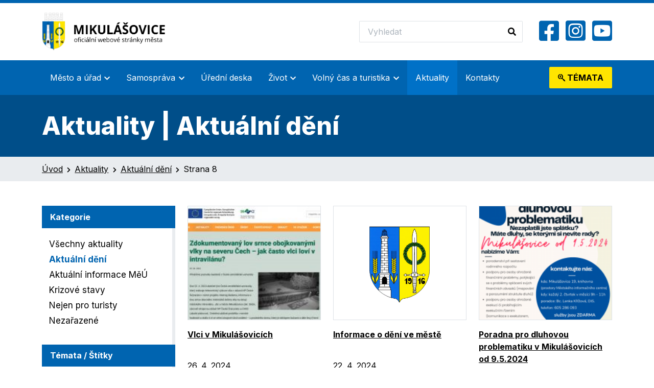

--- FILE ---
content_type: text/html; charset=UTF-8
request_url: https://www.mikulasovice.cz/aktuality-kategorie/aktualni-deni/page/8/
body_size: 11221
content:
<!DOCTYPE html>
<html lang="cs" class="h-100">

<head>
    <meta charset="UTF-8">
    <meta name="viewport" content="width=device-width, initial-scale=1, shrink-to-fit=no">
    <link rel="profile" href="https://gmpg.org/xfn/11">
    <link rel="pingback" href="https://www.mikulasovice.cz/xmlrpc.php">
    
    <meta name='robots' content='index, follow, max-image-preview:large, max-snippet:-1, max-video-preview:-1' />

	<!-- This site is optimized with the Yoast SEO plugin v25.6 - https://yoast.com/wordpress/plugins/seo/ -->
	<title>Aktuální dění Archivy - Strana 8 z 27 - Město Mikulášovice</title>
	<link rel="canonical" href="https://www.mikulasovice.cz/aktuality-kategorie/aktualni-deni/page/8/" />
	<link rel="prev" href="https://www.mikulasovice.cz/aktuality-kategorie/aktualni-deni/page/7/" />
	<link rel="next" href="https://www.mikulasovice.cz/aktuality-kategorie/aktualni-deni/page/9/" />
	<meta property="og:locale" content="cs_CZ" />
	<meta property="og:type" content="article" />
	<meta property="og:title" content="Aktuální dění Archivy - Strana 8 z 27 - Město Mikulášovice" />
	<meta property="og:url" content="https://www.mikulasovice.cz/aktuality-kategorie/aktualni-deni/" />
	<meta property="og:site_name" content="Město Mikulášovice" />
	<meta name="twitter:card" content="summary_large_image" />
	<script type="application/ld+json" class="yoast-schema-graph">{"@context":"https://schema.org","@graph":[{"@type":"CollectionPage","@id":"https://www.mikulasovice.cz/aktuality-kategorie/aktualni-deni/","url":"https://www.mikulasovice.cz/aktuality-kategorie/aktualni-deni/page/8/","name":"Aktuální dění Archivy - Strana 8 z 27 - Město Mikulášovice","isPartOf":{"@id":"https://www.mikulasovice.cz/#website"},"primaryImageOfPage":{"@id":"https://www.mikulasovice.cz/aktuality-kategorie/aktualni-deni/page/8/#primaryimage"},"image":{"@id":"https://www.mikulasovice.cz/aktuality-kategorie/aktualni-deni/page/8/#primaryimage"},"thumbnailUrl":"https://www.mikulasovice.cz/wp-content/uploads/2024/04/vlvlvlvc.jpg","breadcrumb":{"@id":"https://www.mikulasovice.cz/aktuality-kategorie/aktualni-deni/page/8/#breadcrumb"},"inLanguage":"cs"},{"@type":"ImageObject","inLanguage":"cs","@id":"https://www.mikulasovice.cz/aktuality-kategorie/aktualni-deni/page/8/#primaryimage","url":"https://www.mikulasovice.cz/wp-content/uploads/2024/04/vlvlvlvc.jpg","contentUrl":"https://www.mikulasovice.cz/wp-content/uploads/2024/04/vlvlvlvc.jpg","width":1824,"height":932},{"@type":"BreadcrumbList","@id":"https://www.mikulasovice.cz/aktuality-kategorie/aktualni-deni/page/8/#breadcrumb","itemListElement":[{"@type":"ListItem","position":1,"name":"Úvod","item":"https://www.mikulasovice.cz/"},{"@type":"ListItem","position":2,"name":"Aktuality","item":"https://www.mikulasovice.cz/aktuality/"},{"@type":"ListItem","position":3,"name":"Aktuální dění"}]},{"@type":"WebSite","@id":"https://www.mikulasovice.cz/#website","url":"https://www.mikulasovice.cz/","name":"Město Mikulášovice","description":"Oficiální webové stránky města Mikulášovice","potentialAction":[{"@type":"SearchAction","target":{"@type":"EntryPoint","urlTemplate":"https://www.mikulasovice.cz/?s={search_term_string}"},"query-input":{"@type":"PropertyValueSpecification","valueRequired":true,"valueName":"search_term_string"}}],"inLanguage":"cs"}]}</script>
	<!-- / Yoast SEO plugin. -->


<link rel="alternate" type="application/rss+xml" title="Město Mikulášovice &raquo; RSS pro rubriku Aktuální dění" href="https://www.mikulasovice.cz/aktuality-kategorie/aktualni-deni/feed/" />
		
	<style id='wp-img-auto-sizes-contain-inline-css' type='text/css'>
img:is([sizes=auto i],[sizes^="auto," i]){contain-intrinsic-size:3000px 1500px}
/*# sourceURL=wp-img-auto-sizes-contain-inline-css */
</style>
<style id='wp-emoji-styles-inline-css' type='text/css'>

	img.wp-smiley, img.emoji {
		display: inline !important;
		border: none !important;
		box-shadow: none !important;
		height: 1em !important;
		width: 1em !important;
		margin: 0 0.07em !important;
		vertical-align: -0.1em !important;
		background: none !important;
		padding: 0 !important;
	}
/*# sourceURL=wp-emoji-styles-inline-css */
</style>
<link rel='stylesheet' id='wp-block-library-css' href='https://www.mikulasovice.cz/wp-includes/css/dist/block-library/style.min.css?ver=6.9' type='text/css' media='all' />
<style id='wp-block-library-inline-css' type='text/css'>
/*wp_block_styles_on_demand_placeholder:6934e24e6d6b8*/
/*# sourceURL=wp-block-library-inline-css */
</style>
<style id='classic-theme-styles-inline-css' type='text/css'>
/*! This file is auto-generated */
.wp-block-button__link{color:#fff;background-color:#32373c;border-radius:9999px;box-shadow:none;text-decoration:none;padding:calc(.667em + 2px) calc(1.333em + 2px);font-size:1.125em}.wp-block-file__button{background:#32373c;color:#fff;text-decoration:none}
/*# sourceURL=/wp-includes/css/classic-themes.min.css */
</style>
<link rel='stylesheet' id='cdx_styles-css' href='https://www.mikulasovice.cz/wp-content/themes/coddex/assets/css/app.css?ver=6.9' type='text/css' media='all' />
<link rel='stylesheet' id='wp-paginate-css' href='https://www.mikulasovice.cz/wp-content/plugins/wp-paginate/css/wp-paginate.css?ver=2.2.4' type='text/css' media='screen' />
<link rel="https://api.w.org/" href="https://www.mikulasovice.cz/wp-json/" /><link rel="alternate" title="JSON" type="application/json" href="https://www.mikulasovice.cz/wp-json/wp/v2/categories/5" /><link rel="EditURI" type="application/rsd+xml" title="RSD" href="https://www.mikulasovice.cz/xmlrpc.php?rsd" />
<meta name="generator" content="WordPress 6.9" />
<style>
    .webkamera-container {
        margin: 20px 0;
        width: 100%;
        overflow: hidden;
    }
    .webkamera-iframe {
        width: 100%;
        min-height: 600px;
        max-width: 100%;
    }
    @media (max-width: 768px) {
        .webkamera-iframe {
            min-height: 450px;
        }
    }
    @media (max-width: 480px) {
        .webkamera-iframe {
            min-height: 350px;
        }
    }
    </style><meta name="tec-api-version" content="v1"><meta name="tec-api-origin" content="https://www.mikulasovice.cz"><link rel="alternate" href="https://www.mikulasovice.cz/wp-json/tribe/events/v1/" />    <link rel="preconnect" href="https://fonts.googleapis.com">
    <link rel="preconnect" href="https://fonts.gstatic.com" crossorigin>
    <link rel="shortcut icon" href="https://www.mikulasovice.cz/wp-content/themes/coddex/assets/img/favicon.ico" type="image/x-icon">
    <link rel="icon" href="https://www.mikulasovice.cz/wp-content/themes/coddex/assets/img/favicon.ico" type="image/x-icon">
    <link href="https://fonts.googleapis.com/css2?family=Inter:wght@400;700;800&display=swap" rel="stylesheet">
    <link href="https://cdnjs.cloudflare.com/ajax/libs/font-awesome/5.13.0/css/all.min.css" rel="stylesheet">
</head>

<body data-rsssl=1 class="archive paged category category-aktualni-deni category-5 paged-8 category-paged-8 wp-theme-coddex d-flex flex-column h-100 tribe-no-js">
    <header>
        <nav class="navbar navbar--panel navbar-expand-lg">
            <div class="container">
                <a href="/" class="navbar-brand"><img class="lazy-loaded" src="https://www.mikulasovice.cz/wp-content/themes/coddex/assets/img/logo.png"></a>
                <button class="navbar-toggler" type="button" data-bs-toggle="collapse" data-bs-target="#main-menu" aria-controls="main-menu" aria-expanded="false" aria-label="Toggle navigation">
                    <i class="fas fa-bars"></i>
                </button>
                <div class="search-and-socials">
                    <form method="get" action="/">
                        <div class="input-group search-group">
                            <input type="text" name="s" value="" class="form-control form-control-lg search-group__input" placeholder="Vyhledat">
                            <button class="btn search-group__btn" type="submit"><i class="fas fa-search"></i></button>
                        </div>
                    </form>
                    <div class="header-socials">
                                                    <a href="https://www.facebook.com/mikulasovicemesto" target="_blank"><i class="fab fa-facebook-square"></i></a>
                                                                            <a href="https://www.instagram.com/mestomikulasovice/" target="_blank"><i class="fab fa-instagram-square"></i></a>
                                                                            <a href="https://www.youtube.com/channel/UCt1ZSDcadafzOU3dKMzsamg/featured" target="_blank"><i class="fab fa-youtube-square"></i></a>
                                            </div>
                </div>
            </div>
        </nav>
        <nav class="navbar navbar-expand-lg navbar--menu">
            <div class="container">
                <!-- main menu -->
                <div class="collapse navbar-collapse" id="main-menu">
                    <ul id="menu-hlavni-menu" class="navbar-nav me-auto mb-2 mb-md-0 "><li  id="menu-item-55" class="menu-item menu-item-type-post_type menu-item-object-page menu-item-has-children dropdown nav-item nav-item-55"><a href="https://www.mikulasovice.cz/mesto-a-urad/" class="nav-link  dropdown-toggle" data-bs-toggle="dropdown" aria-haspopup="true" aria-expanded="false">Město a úřad</a>
<ul class="dropdown-menu  depth_0">
	<li  id="menu-item-71" class="menu-item menu-item-type-post_type menu-item-object-page menu-item-has-children dropdown nav-item nav-item-71"><a href="https://www.mikulasovice.cz/mesto-a-urad/o-meste/" class="dropdown-toggle dropdown-item ">O městě</a>
	<ul class="dropdown-menu submenu  depth_1">
		<li  id="menu-item-72" class="menu-item menu-item-type-post_type menu-item-object-page nav-item nav-item-72"><a href="https://www.mikulasovice.cz/mesto-a-urad/o-meste/webkamery/" class="dropdown-item ">Webkamery</a></li>
		<li  id="menu-item-73" class="menu-item menu-item-type-post_type menu-item-object-page nav-item nav-item-73"><a href="https://www.mikulasovice.cz/mesto-a-urad/o-meste/napsali-o-nas/" class="dropdown-item ">Napsali &#038; natočili o nás</a></li>
		<li  id="menu-item-74" class="menu-item menu-item-type-post_type menu-item-object-page nav-item nav-item-74"><a href="https://www.mikulasovice.cz/mesto-a-urad/o-meste/kronika-mesta/" class="dropdown-item ">Kronika města</a></li>
		<li  id="menu-item-75" class="menu-item menu-item-type-post_type menu-item-object-page nav-item nav-item-75"><a href="https://www.mikulasovice.cz/mesto-a-urad/o-meste/historie/" class="dropdown-item ">Historie</a></li>
		<li  id="menu-item-356" class="menu-item menu-item-type-post_type menu-item-object-page nav-item nav-item-356"><a href="https://www.mikulasovice.cz/mesto-a-urad/o-meste/pamatky/" class="dropdown-item ">Památky</a></li>
		<li  id="menu-item-1100" class="menu-item menu-item-type-post_type menu-item-object-page menu-item-has-children dropdown nav-item nav-item-1100"><a href="https://www.mikulasovice.cz/mesto-a-urad/o-meste/projekty-mesta/" class="dropdown-toggle dropdown-item ">Projekty města</a>
		<ul class="dropdown-menu submenu  depth_2">
			<li  id="menu-item-1099" class="menu-item menu-item-type-post_type menu-item-object-page nav-item nav-item-1099"><a href="https://www.mikulasovice.cz/mesto-a-urad/o-meste/projekty-mesta/soucasnost/" class="dropdown-item ">Současnost</a></li>
			<li  id="menu-item-1098" class="menu-item menu-item-type-post_type menu-item-object-page nav-item nav-item-1098"><a href="https://www.mikulasovice.cz/mesto-a-urad/o-meste/projekty-mesta/realizovane/" class="dropdown-item ">Realizované</a></li>
		</ul>
</li>
		<li  id="menu-item-5793" class="menu-item menu-item-type-post_type menu-item-object-page nav-item nav-item-5793"><a href="https://www.mikulasovice.cz/mesto-a-urad/o-meste/dotace/" class="dropdown-item ">Dotace</a></li>
	</ul>
</li>
	<li  id="menu-item-70" class="menu-item menu-item-type-post_type menu-item-object-page menu-item-has-children dropdown nav-item nav-item-70"><a href="https://www.mikulasovice.cz/mesto-a-urad/mestsky-urad/" class="dropdown-toggle dropdown-item ">Městský úřad</a>
	<ul class="dropdown-menu submenu  depth_1">
		<li  id="menu-item-1455" class="menu-item menu-item-type-post_type menu-item-object-page nav-item nav-item-1455"><a href="https://www.mikulasovice.cz/mesto-a-urad/mestsky-urad/elektronicka-podatelna/" class="dropdown-item ">Elektronická podatelna</a></li>
		<li  id="menu-item-197" class="menu-item menu-item-type-post_type menu-item-object-page nav-item nav-item-197"><a href="https://www.mikulasovice.cz/mesto-a-urad/mestsky-urad/aktualni-informace-meu/" class="dropdown-item ">Aktuální informace MěÚ</a></li>
		<li  id="menu-item-207" class="menu-item menu-item-type-post_type menu-item-object-page nav-item nav-item-207"><a href="https://www.mikulasovice.cz/mesto-a-urad/mestsky-urad/kontakty-na-meu/" class="dropdown-item ">Kontakty na MěÚ</a></li>
		<li  id="menu-item-206" class="menu-item menu-item-type-post_type menu-item-object-page nav-item nav-item-206"><a href="https://www.mikulasovice.cz/mesto-a-urad/mestsky-urad/dokumenty-a-formulare/" class="dropdown-item ">Dokumenty a formuláře</a></li>
		<li  id="menu-item-701" class="menu-item menu-item-type-post_type menu-item-object-page nav-item nav-item-701"><a href="https://www.mikulasovice.cz/mesto-a-urad/mestsky-urad/dobrovolny-svazek-obci/" class="dropdown-item ">Dobrovolný svazek obcí</a></li>
		<li  id="menu-item-204" class="menu-item menu-item-type-post_type menu-item-object-page nav-item nav-item-204"><a href="https://www.mikulasovice.cz/mesto-a-urad/mestsky-urad/poskytnuti-informaci-dle-zakona/" class="dropdown-item ">Poskytnutí informací dle zákona č. 106/1999 Sb.</a></li>
		<li  id="menu-item-728" class="menu-item menu-item-type-post_type menu-item-object-page nav-item nav-item-728"><a href="https://www.mikulasovice.cz/mesto-a-urad/mestsky-urad/povinne-zverejnene-informace/" class="dropdown-item ">Povinně zveřejňované informace</a></li>
		<li  id="menu-item-1696" class="menu-item menu-item-type-post_type menu-item-object-page nav-item nav-item-1696"><a href="https://www.mikulasovice.cz/mesto-a-urad/mestsky-urad/zpracovani-osobnich-udaju-gdpr/" class="dropdown-item ">Zpracování osobních údajů – GDPR</a></li>
		<li  id="menu-item-203" class="menu-item menu-item-type-post_type menu-item-object-page nav-item nav-item-203"><a href="https://www.mikulasovice.cz/mesto-a-urad/mestsky-urad/vyrocni-zpravy/" class="dropdown-item ">Výroční zprávy</a></li>
		<li  id="menu-item-202" class="menu-item menu-item-type-post_type menu-item-object-page menu-item-has-children dropdown nav-item nav-item-202"><a href="https://www.mikulasovice.cz/mesto-a-urad/mestsky-urad/oddeleni-uradu/" class="dropdown-toggle dropdown-item ">Oddělení úřadu</a>
		<ul class="dropdown-menu submenu  depth_2">
			<li  id="menu-item-1497" class="menu-item menu-item-type-post_type menu-item-object-page nav-item nav-item-1497"><a href="https://www.mikulasovice.cz/mesto-a-urad/mestsky-urad/oddeleni-uradu/oddeleni-personalni-a-mzdove/" class="dropdown-item ">Oddělení personální a mzdové</a></li>
			<li  id="menu-item-1498" class="menu-item menu-item-type-post_type menu-item-object-page nav-item nav-item-1498"><a href="https://www.mikulasovice.cz/mesto-a-urad/mestsky-urad/oddeleni-uradu/oddeleni-evidence/" class="dropdown-item ">Oddělení evidence</a></li>
			<li  id="menu-item-208" class="menu-item menu-item-type-post_type menu-item-object-page nav-item nav-item-208"><a href="https://www.mikulasovice.cz/mesto-a-urad/mestsky-urad/oddeleni-uradu/oddeleni-vystavby/" class="dropdown-item ">Oddělení výstavby</a></li>
			<li  id="menu-item-1499" class="menu-item menu-item-type-post_type menu-item-object-page nav-item nav-item-1499"><a href="https://www.mikulasovice.cz/mesto-a-urad/mestsky-urad/oddeleni-uradu/oddeleni-ucetni/" class="dropdown-item ">Oddělení účetní</a></li>
			<li  id="menu-item-1500" class="menu-item menu-item-type-post_type menu-item-object-page nav-item nav-item-1500"><a href="https://www.mikulasovice.cz/mesto-a-urad/mestsky-urad/oddeleni-uradu/oddeleni-vnitrni-spravy/" class="dropdown-item ">Oddělení vnitřní správy</a></li>
			<li  id="menu-item-210" class="menu-item menu-item-type-post_type menu-item-object-page nav-item nav-item-210"><a href="https://www.mikulasovice.cz/mesto-a-urad/mestsky-urad/oddeleni-uradu/zivotni-prostredi/" class="dropdown-item ">Oddělení životního prostředí</a></li>
			<li  id="menu-item-211" class="menu-item menu-item-type-post_type menu-item-object-page nav-item nav-item-211"><a href="https://www.mikulasovice.cz/mesto-a-urad/mestsky-urad/oddeleni-uradu/cestovni-ruch/" class="dropdown-item ">Oddělení cestovního ruchu a technického zabezpečení</a></li>
		</ul>
</li>
		<li  id="menu-item-3797" class="menu-item menu-item-type-post_type menu-item-object-page nav-item nav-item-3797"><a href="https://www.mikulasovice.cz/mesto-a-urad/mestsky-urad/prevence-kriminality/" class="dropdown-item ">Prevence kriminality</a></li>
		<li  id="menu-item-868" class="menu-item menu-item-type-post_type menu-item-object-page nav-item nav-item-868"><a href="https://www.mikulasovice.cz/mesto-a-urad/mestsky-urad/rozpocet/" class="dropdown-item ">Rozpočet</a></li>
		<li  id="menu-item-201" class="menu-item menu-item-type-post_type menu-item-object-page nav-item nav-item-201"><a href="https://www.mikulasovice.cz/mesto-a-urad/mestsky-urad/uzemni-plan/" class="dropdown-item ">Územní plán</a></li>
		<li  id="menu-item-199" class="menu-item menu-item-type-post_type menu-item-object-page nav-item nav-item-199"><a href="https://www.mikulasovice.cz/mesto-a-urad/mestsky-urad/krizove-stavy/" class="dropdown-item ">Krizové stavy</a></li>
		<li  id="menu-item-5952" class="menu-item menu-item-type-post_type menu-item-object-page nav-item nav-item-5952"><a href="https://www.mikulasovice.cz/mesto-a-urad/mestsky-urad/povodnovy-plan/" class="dropdown-item ">Povodňový plán</a></li>
	</ul>
</li>
	<li  id="menu-item-1365" class="menu-item menu-item-type-post_type menu-item-object-page nav-item nav-item-1365"><a href="https://www.mikulasovice.cz/mesto-a-urad/volby/" class="dropdown-item ">Volby</a></li>
</ul>
</li>
<li  id="menu-item-54" class="menu-item menu-item-type-post_type menu-item-object-page menu-item-has-children dropdown nav-item nav-item-54"><a href="https://www.mikulasovice.cz/samosprava/" class="nav-link  dropdown-toggle" data-bs-toggle="dropdown" aria-haspopup="true" aria-expanded="false">Samospráva</a>
<ul class="dropdown-menu  depth_0">
	<li  id="menu-item-224" class="menu-item menu-item-type-post_type menu-item-object-page nav-item nav-item-224"><a href="https://www.mikulasovice.cz/samosprava/clenove-zastupitelstva/" class="dropdown-item ">Členové zastupitelstva</a></li>
	<li  id="menu-item-223" class="menu-item menu-item-type-post_type menu-item-object-page menu-item-has-children dropdown nav-item nav-item-223"><a href="https://www.mikulasovice.cz/samosprava/usneseni-zastupitelstva/" class="dropdown-toggle dropdown-item ">Usnesení zastupitelstva</a>
	<ul class="dropdown-menu submenu  depth_1">
		<li  id="menu-item-5881" class="menu-item menu-item-type-post_type menu-item-object-page nav-item nav-item-5881"><a href="https://www.mikulasovice.cz/samosprava/usneseni-zastupitelstva/2025-2/" class="dropdown-item ">2025</a></li>
		<li  id="menu-item-3953" class="menu-item menu-item-type-post_type menu-item-object-page nav-item nav-item-3953"><a href="https://www.mikulasovice.cz/samosprava/usneseni-zastupitelstva/2024-2/" class="dropdown-item ">2024</a></li>
		<li  id="menu-item-2264" class="menu-item menu-item-type-post_type menu-item-object-page nav-item nav-item-2264"><a href="https://www.mikulasovice.cz/samosprava/usneseni-zastupitelstva/2023-2/" class="dropdown-item ">2023</a></li>
		<li  id="menu-item-1220" class="menu-item menu-item-type-post_type menu-item-object-page nav-item nav-item-1220"><a href="https://www.mikulasovice.cz/samosprava/usneseni-zastupitelstva/2022-2/" class="dropdown-item ">2022</a></li>
		<li  id="menu-item-373" class="menu-item menu-item-type-post_type menu-item-object-page nav-item nav-item-373"><a href="https://www.mikulasovice.cz/samosprava/usneseni-zastupitelstva/2021-2/" class="dropdown-item ">2021</a></li>
		<li  id="menu-item-225" class="menu-item menu-item-type-post_type menu-item-object-page nav-item nav-item-225"><a href="https://www.mikulasovice.cz/samosprava/usneseni-zastupitelstva/usneseni-2020/" class="dropdown-item ">2020</a></li>
	</ul>
</li>
	<li  id="menu-item-222" class="menu-item menu-item-type-post_type menu-item-object-page nav-item nav-item-222"><a href="https://www.mikulasovice.cz/samosprava/obecne-informace/" class="dropdown-item ">Obecné informace</a></li>
	<li  id="menu-item-221" class="menu-item menu-item-type-post_type menu-item-object-page nav-item nav-item-221"><a href="https://www.mikulasovice.cz/samosprava/dokumenty-zastupitelstva/" class="dropdown-item ">Dokumenty zastupitelstva</a></li>
	<li  id="menu-item-220" class="menu-item menu-item-type-post_type menu-item-object-page nav-item nav-item-220"><a href="https://www.mikulasovice.cz/samosprava/zavazne-dokumenty/" class="dropdown-item ">Závazné dokumenty</a></li>
	<li  id="menu-item-5877" class="menu-item menu-item-type-post_type menu-item-object-page menu-item-has-children dropdown nav-item nav-item-5877"><a href="https://www.mikulasovice.cz/samosprava/zaznamy-z-jednani-zme/" class="dropdown-toggle dropdown-item ">Záznamy z jednání ZMě</a>
	<ul class="dropdown-menu submenu  depth_1">
		<li  id="menu-item-5879" class="menu-item menu-item-type-post_type menu-item-object-page nav-item nav-item-5879"><a href="https://www.mikulasovice.cz/samosprava/zaznamy-z-jednani-zme/2025-2/" class="dropdown-item ">2025</a></li>
		<li  id="menu-item-5959" class="menu-item menu-item-type-post_type menu-item-object-page nav-item nav-item-5959"><a href="https://www.mikulasovice.cz/samosprava/zaznamy-z-jednani-zme/2024-2/" class="dropdown-item ">2024</a></li>
	</ul>
</li>
</ul>
</li>
<li  id="menu-item-122" class="menu-item menu-item-type-post_type_archive menu-item-object-board nav-item nav-item-122"><a href="https://www.mikulasovice.cz/uredni-deska/" class="nav-link ">Úřední deska</a></li>
<li  id="menu-item-53" class="menu-item menu-item-type-post_type menu-item-object-page menu-item-has-children dropdown nav-item nav-item-53"><a href="https://www.mikulasovice.cz/zivot/" class="nav-link  dropdown-toggle" data-bs-toggle="dropdown" aria-haspopup="true" aria-expanded="false">Život</a>
<ul class="dropdown-menu  depth_0">
	<li  id="menu-item-239" class="menu-item menu-item-type-post_type menu-item-object-page nav-item nav-item-239"><a href="https://www.mikulasovice.cz/zivot/aktualni-deni/" class="dropdown-item ">Aktuální dění</a></li>
	<li  id="menu-item-247" class="menu-item menu-item-type-post_type menu-item-object-page nav-item nav-item-247"><a href="https://www.mikulasovice.cz/zivot/reseni-zivotni-situace/" class="dropdown-item ">Řešení životní situace</a></li>
	<li  id="menu-item-651" class="menu-item menu-item-type-post_type menu-item-object-page nav-item nav-item-651"><a href="https://www.mikulasovice.cz/zivot/sberne-misto/" class="dropdown-item ">Sběrné místo</a></li>
	<li  id="menu-item-246" class="menu-item menu-item-type-post_type menu-item-object-page nav-item nav-item-246"><a href="https://www.mikulasovice.cz/zivot/nabidky-prace-v-regionu/" class="dropdown-item ">Nabídky práce v regionu</a></li>
	<li  id="menu-item-245" class="menu-item menu-item-type-post_type menu-item-object-page nav-item nav-item-245"><a href="https://www.mikulasovice.cz/zivot/zakladni-skola/" class="dropdown-item ">Základní škola a Mateřská škola Mikulášovice, p.o.</a></li>
	<li  id="menu-item-243" class="menu-item menu-item-type-post_type menu-item-object-page nav-item nav-item-243"><a href="https://www.mikulasovice.cz/zivot/hrbitov/" class="dropdown-item ">Hřbitov</a></li>
	<li  id="menu-item-242" class="menu-item menu-item-type-post_type menu-item-object-page nav-item nav-item-242"><a href="https://www.mikulasovice.cz/zivot/mikulasovicke-noviny/" class="dropdown-item ">Mikulášovické noviny</a></li>
	<li  id="menu-item-241" class="menu-item menu-item-type-post_type menu-item-object-page menu-item-has-children dropdown nav-item nav-item-241"><a href="https://www.mikulasovice.cz/zivot/spolky-a-kluby/" class="dropdown-toggle dropdown-item ">Spolky a kluby</a>
	<ul class="dropdown-menu submenu  depth_1">
		<li  id="menu-item-248" class="menu-item menu-item-type-post_type menu-item-object-page nav-item nav-item-248"><a href="https://www.mikulasovice.cz/zivot/spolky-a-kluby/fk-mikulasovice/" class="dropdown-item ">FK Mikulášovice</a></li>
		<li  id="menu-item-250" class="menu-item menu-item-type-post_type menu-item-object-page nav-item nav-item-250"><a href="https://www.mikulasovice.cz/zivot/spolky-a-kluby/klub-biatlonu-mikulasovice/" class="dropdown-item ">Klub biatlonu Mikulášovice</a></li>
		<li  id="menu-item-1002" class="menu-item menu-item-type-post_type menu-item-object-page nav-item nav-item-1002"><a href="https://www.mikulasovice.cz/zivot/spolky-a-kluby/spolek-kolem-dokola/" class="dropdown-item ">Spolek Kolem dokola</a></li>
		<li  id="menu-item-1048" class="menu-item menu-item-type-post_type menu-item-object-page nav-item nav-item-1048"><a href="https://www.mikulasovice.cz/zivot/spolky-a-kluby/myslivecky-spolek-tesak/" class="dropdown-item ">Myslivecký spolek Tesák</a></li>
		<li  id="menu-item-249" class="menu-item menu-item-type-post_type menu-item-object-page nav-item nav-item-249"><a href="https://www.mikulasovice.cz/zivot/spolky-a-kluby/spolek-houbaru/" class="dropdown-item ">Mykologický kroužek</a></li>
	</ul>
</li>
	<li  id="menu-item-240" class="menu-item menu-item-type-post_type menu-item-object-page nav-item nav-item-240"><a href="https://www.mikulasovice.cz/zivot/fotogalerie/" class="dropdown-item ">Fotogalerie</a></li>
</ul>
</li>
<li  id="menu-item-52" class="menu-item menu-item-type-post_type menu-item-object-page menu-item-has-children dropdown nav-item nav-item-52"><a href="https://www.mikulasovice.cz/volny-cas-a-turistika/" class="nav-link  dropdown-toggle" data-bs-toggle="dropdown" aria-haspopup="true" aria-expanded="false">Volný čas a turistika</a>
<ul class="dropdown-menu  depth_0">
	<li  id="menu-item-267" class="menu-item menu-item-type-post_type menu-item-object-page nav-item nav-item-267"><a href="https://www.mikulasovice.cz/volny-cas-a-turistika/akce/" class="dropdown-item ">Kalendář akcí</a></li>
	<li  id="menu-item-266" class="menu-item menu-item-type-post_type menu-item-object-page nav-item nav-item-266"><a href="https://www.mikulasovice.cz/volny-cas-a-turistika/nejen-pro-turisty/" class="dropdown-item ">Nejen pro turisty</a></li>
	<li  id="menu-item-265" class="menu-item menu-item-type-post_type menu-item-object-page nav-item nav-item-265"><a href="https://www.mikulasovice.cz/volny-cas-a-turistika/pronajem-sportovist/" class="dropdown-item ">Pronájem sportovišť</a></li>
	<li  id="menu-item-264" class="menu-item menu-item-type-post_type menu-item-object-page nav-item nav-item-264"><a href="https://www.mikulasovice.cz/volny-cas-a-turistika/pronajem-kulturniho-domu/" class="dropdown-item ">Pronájem kulturního domu</a></li>
	<li  id="menu-item-263" class="menu-item menu-item-type-post_type menu-item-object-page nav-item nav-item-263"><a href="https://www.mikulasovice.cz/volny-cas-a-turistika/tipy-na-vylet/" class="dropdown-item ">Tipy na výlet</a></li>
	<li  id="menu-item-262" class="menu-item menu-item-type-post_type menu-item-object-page menu-item-has-children dropdown nav-item nav-item-262"><a href="https://www.mikulasovice.cz/volny-cas-a-turistika/turistika/" class="dropdown-toggle dropdown-item ">Turistika</a>
	<ul class="dropdown-menu submenu  depth_1">
		<li  id="menu-item-272" class="menu-item menu-item-type-post_type menu-item-object-page nav-item nav-item-272"><a href="https://www.mikulasovice.cz/volny-cas-a-turistika/turistika/infocentrum/" class="dropdown-item ">Infocentrum</a></li>
		<li  id="menu-item-271" class="menu-item menu-item-type-post_type menu-item-object-page nav-item nav-item-271"><a href="https://www.mikulasovice.cz/volny-cas-a-turistika/turistika/rozhledna-tanecnice/" class="dropdown-item ">Rozhledna Tanečnice</a></li>
		<li  id="menu-item-270" class="menu-item menu-item-type-post_type menu-item-object-page nav-item nav-item-270"><a href="https://www.mikulasovice.cz/volny-cas-a-turistika/turistika/hvezdarna-mikulasovice/" class="dropdown-item ">Hvězdárna Mikulášovice</a></li>
		<li  id="menu-item-269" class="menu-item menu-item-type-post_type menu-item-object-page nav-item nav-item-269"><a href="https://www.mikulasovice.cz/volny-cas-a-turistika/turistika/muzeum-nozirske-tradice/" class="dropdown-item ">Muzeum nožířské tradice</a></li>
		<li  id="menu-item-268" class="menu-item menu-item-type-post_type menu-item-object-page nav-item nav-item-268"><a href="https://www.mikulasovice.cz/volny-cas-a-turistika/turistika/koupaliste/" class="dropdown-item ">Koupaliště</a></li>
	</ul>
</li>
</ul>
</li>
<li  id="menu-item-51" class="menu-item menu-item-type-post_type menu-item-object-page current_page_parent nav-item nav-item-51"><a href="https://www.mikulasovice.cz/aktuality/" class="nav-link active">Aktuality</a></li>
<li  id="menu-item-50" class="menu-item menu-item-type-post_type menu-item-object-page nav-item nav-item-50"><a href="https://www.mikulasovice.cz/mesto-a-urad/mestsky-urad/kontakty-na-meu/" class="nav-link ">Kontakty</a></li>
</ul>                    <div class="most-searched d-none d-xl-block">
                        <button class="btn btn-lg btn-secondary most-searched__btn" data-bs-toggle="collapse" data-bs-target="#most-searched" aria-expanded="false" aria-controls="most-searched"><i class="fab fa-searchengin"></i> <span class="d-none d-xxl-inline">Nejhledanější </span>témata</button>
                        <div class="most-searched__modal collapse" id="most-searched">
                                                        <div class="row cards p-4 pb-0">
                                                                    <div class="col col-lg-6 col-md-6 col-12">
                                        <a class="card" href="/mesto-a-urad/mestsky-urad/uredni-deska/">
                                            <div class="card__icon"><i class="fas fa-bookmark"></i></div>
                                            <div class="card__title">Úřední deska</div>
                                        </a>
                                    </div>
                                                                    <div class="col col-lg-6 col-md-6 col-12">
                                        <a class="card" href="/mesto-a-urad/mestsky-urad/dokumenty-a-formulare/">
                                            <div class="card__icon"><i class="fas fa-file-alt"></i></div>
                                            <div class="card__title">Dokumenty ke stažení</div>
                                        </a>
                                    </div>
                                                                    <div class="col col-lg-6 col-md-6 col-12">
                                        <a class="card" href="/mesto-a-urad/mestsky-urad/uzemni-plan/">
                                            <div class="card__icon"><i class="fas fa-map"></i></div>
                                            <div class="card__title">Územní plán</div>
                                        </a>
                                    </div>
                                                                    <div class="col col-lg-6 col-md-6 col-12">
                                        <a class="card" href="/mesto-a-urad/mestsky-urad/vyrocni-zpravy/">
                                            <div class="card__icon"><i class="fas fa-clipboard-check"></i></div>
                                            <div class="card__title">Výroční zprávy</div>
                                        </a>
                                    </div>
                                                            </div>
                        </div>
                    </div>
                </div>

                <!-- main menu - end -->
            </div>
        </nav>
    </header>
    <main class="flex-shrink-0 pb-5">


        <div class="cover">
    <div class="container">
                <h1 class="cover__heading">Aktuality | Aktuální dění</h1>
    </div>
</div>
<div class="breadcrumb-line">
    <div class="container">
        <p id="breadcrumbs" class="breadcrumb__list"><span><span><a href="https://www.mikulasovice.cz/">Úvod</a></span> <i class="fas fa-chevron-right fa-1x"></i> <span><a href="https://www.mikulasovice.cz/aktuality/">Aktuality</a></span> <i class="fas fa-chevron-right fa-1x"></i> <span><a href="https://www.mikulasovice.cz/aktuality-kategorie/aktualni-deni/">Aktuální dění</a></span> <i class="fas fa-chevron-right fa-1x"></i> <span class="breadcrumb_last" aria-current="page">Strana 8</span></span></p>    </div>
</div>

<div class="container mt-3">

    <div class="content mt-2 mt-md-5">
        <div class="row">
            <div class="col-xl-3 col-lg-4 col-md-5">
                <button class="btn btn-secondary w-100 mb-3 d-block d-md-none" type="button" data-bs-toggle="collapse" data-bs-target="#page-nav" aria-expanded="false" aria-controls="page-nav">
    Zobrazit/skrýt navigaci
</button>
<nav class="page-nav collapse d-md-block" id="page-nav">
    <div class="page-nav__title">Kategorie</div>
    <ul class="page-nav__list">
        <li >
            <a href="https://www.mikulasovice.cz/aktuality/">Všechny aktuality</a>
        </li>
        	<li class="cat-item cat-item-5 current-cat"><a aria-current="page" href="https://www.mikulasovice.cz/aktuality-kategorie/aktualni-deni/">Aktuální dění</a>
</li>
	<li class="cat-item cat-item-3"><a href="https://www.mikulasovice.cz/aktuality-kategorie/aktualni-informace-meu/">Aktuální informace MěÚ</a>
</li>
	<li class="cat-item cat-item-4"><a href="https://www.mikulasovice.cz/aktuality-kategorie/krizove-stavy/">Krizové stavy</a>
</li>
	<li class="cat-item cat-item-6"><a href="https://www.mikulasovice.cz/aktuality-kategorie/nejen-pro-turisty/">Nejen pro turisty</a>
</li>
	<li class="cat-item cat-item-1"><a href="https://www.mikulasovice.cz/aktuality-kategorie/nezarazene/">Nezařazené</a>
</li>
    </ul>
            <div class="page-nav__title">Témata / Štítky</div>
        <ul class="page-nav__tags">
                                            <li>
                    <a class="btn btn-outline-dark" href="https://www.mikulasovice.cz/aktuality-stitek/auditfamilyfriendlycommunity/">AuditFamilyFriendlyCommunity</a>
                </li>
                                            <li>
                    <a class="btn btn-outline-dark" href="https://www.mikulasovice.cz/aktuality-stitek/cestovni-ruch/">Cestovní ruch</a>
                </li>
                                            <li>
                    <a class="btn btn-outline-dark" href="https://www.mikulasovice.cz/aktuality-stitek/covid-19/">COVID-19</a>
                </li>
                                            <li>
                    <a class="btn btn-outline-dark" href="https://www.mikulasovice.cz/aktuality-stitek/doprava/">Doprava</a>
                </li>
                                            <li>
                    <a class="btn btn-outline-dark" href="https://www.mikulasovice.cz/aktuality-stitek/elektronicke-ukony/">Elektronické úkony</a>
                </li>
                                            <li>
                    <a class="btn btn-outline-dark" href="https://www.mikulasovice.cz/aktuality-stitek/informace-pro-obcany/">Informace pro občany</a>
                </li>
                                            <li>
                    <a class="btn btn-outline-dark" href="https://www.mikulasovice.cz/aktuality-stitek/informacni-stredisko-muzeum/">Informační středisko - muzeum</a>
                </li>
                                            <li>
                    <a class="btn btn-outline-dark" href="https://www.mikulasovice.cz/aktuality-stitek/krizove-stavy/">Krizové stavy</a>
                </li>
                                            <li>
                    <a class="btn btn-outline-dark" href="https://www.mikulasovice.cz/aktuality-stitek/kulturni-udalosti/">Kulturní události</a>
                </li>
                                            <li>
                    <a class="btn btn-outline-dark" href="https://www.mikulasovice.cz/aktuality-stitek/odpadove-hospodarstvi/">Odpadové hospodářství</a>
                </li>
                                            <li>
                    <a class="btn btn-outline-dark" href="https://www.mikulasovice.cz/aktuality-stitek/odstavky/">Odstávky a výluky</a>
                </li>
                                            <li>
                    <a class="btn btn-outline-dark" href="https://www.mikulasovice.cz/aktuality-stitek/ostatni/">Ostatní</a>
                </li>
                                            <li>
                    <a class="btn btn-outline-dark" href="https://www.mikulasovice.cz/aktuality-stitek/prace-v-okoli/">Práce v okolí</a>
                </li>
                                            <li>
                    <a class="btn btn-outline-dark" href="https://www.mikulasovice.cz/aktuality-stitek/prevence-kriminality/">Prevence kriminality</a>
                </li>
                                            <li>
                    <a class="btn btn-outline-dark" href="https://www.mikulasovice.cz/aktuality-stitek/projekty/">Projekty</a>
                </li>
                                            <li>
                    <a class="btn btn-outline-dark" href="https://www.mikulasovice.cz/aktuality-stitek/skola/">Škola</a>
                </li>
                                            <li>
                    <a class="btn btn-outline-dark" href="https://www.mikulasovice.cz/aktuality-stitek/sport/">Sport</a>
                </li>
                                            <li>
                    <a class="btn btn-outline-dark" href="https://www.mikulasovice.cz/aktuality-stitek/tanecnice/">Tanečnice</a>
                </li>
                                            <li>
                    <a class="btn btn-outline-dark" href="https://www.mikulasovice.cz/aktuality-stitek/ustecky-kraj/">Ústecký kraj</a>
                </li>
                                            <li>
                    <a class="btn btn-outline-dark" href="https://www.mikulasovice.cz/aktuality-stitek/valka-na-ukrajine/">Válka na Ukrajině</a>
                </li>
                                            <li>
                    <a class="btn btn-outline-dark" href="https://www.mikulasovice.cz/aktuality-stitek/volby/">Volby</a>
                </li>
                                            <li>
                    <a class="btn btn-outline-dark" href="https://www.mikulasovice.cz/aktuality-stitek/vyberova-rizeni/">Výběrová řízení</a>
                </li>
                                            <li>
                    <a class="btn btn-outline-dark" href="https://www.mikulasovice.cz/aktuality-stitek/zastupitelstvo/">Zastupitelstvo</a>
                </li>
                                            <li>
                    <a class="btn btn-outline-dark" href="https://www.mikulasovice.cz/aktuality-stitek/zbozi-a-sluzby/">Zboží a služby</a>
                </li>
                                            <li>
                    <a class="btn btn-outline-dark" href="https://www.mikulasovice.cz/aktuality-stitek/zivot-ve-meste/">Život ve městě</a>
                </li>
                                            <li>
                    <a class="btn btn-outline-dark" href="https://www.mikulasovice.cz/aktuality-stitek/zivotni-prostredi/">Životní prostředí</a>
                </li>
                                            <li>
                    <a class="btn btn-outline-dark" href="https://www.mikulasovice.cz/aktuality-stitek/zivotni-situace/">Životní situace</a>
                </li>
                    </ul>
        <div class="page-nav__title">Archiv</div>
    <ul class="page-nav__list">
        	<li><a href='https://www.mikulasovice.cz/2025/12/'>Prosinec 2025</a></li>
	<li><a href='https://www.mikulasovice.cz/2025/11/'>Listopad 2025</a></li>
	<li><a href='https://www.mikulasovice.cz/2025/10/'>Říjen 2025</a></li>
	<li><a href='https://www.mikulasovice.cz/2025/09/'>Září 2025</a></li>
	<li><a href='https://www.mikulasovice.cz/2025/08/'>Srpen 2025</a></li>
	<li><a href='https://www.mikulasovice.cz/2025/07/'>Červenec 2025</a></li>
	<li><a href='https://www.mikulasovice.cz/2025/06/'>Červen 2025</a></li>
	<li><a href='https://www.mikulasovice.cz/2025/05/'>Květen 2025</a></li>
	<li><a href='https://www.mikulasovice.cz/2025/04/'>Duben 2025</a></li>
	<li><a href='https://www.mikulasovice.cz/2025/03/'>Březen 2025</a></li>
	<li><a href='https://www.mikulasovice.cz/2025/02/'>Únor 2025</a></li>
	<li><a href='https://www.mikulasovice.cz/2025/01/'>Leden 2025</a></li>
    </ul>
</nav>
            </div>
            <div class="col-xl-9 col-lg-8 col-md-7 mx-auto">
                <div class="row">
                                            <div class="col-xl-4 col-lg-6">
                            <a href="https://www.mikulasovice.cz/vlci-v-mikulasovicich/" class="article-card">
    <div class="article-card__image" style="background-image: url('https://www.mikulasovice.cz/wp-content/uploads/2024/04/vlvlvlvc-300x153.jpg')"></div>
    <div class="article-card__title">Vlci v Mikulášovicích</div>
    <div class="article-card__date">26. 4. 2024</div>
            <div class="article-card__excerpt">23.4.2024 v brzkých ranních hodinách byl zaznamenán v Mikulášovicích pohyb vlků prostřednictvím kamer na soukromém objektu. O ...</div>
    </a>
                        </div>
                                                <div class="col-xl-4 col-lg-6">
                            <a href="https://www.mikulasovice.cz/informace-o-deni-ve-meste/" class="article-card">
    <div class="article-card__image" style="background-image: url('https://www.mikulasovice.cz/wp-content/themes/coddex/assets/img/default_article.png')"></div>
    <div class="article-card__title">Informace o dění ve městě</div>
    <div class="article-card__date">22. 4. 2024</div>
            <div class="article-card__excerpt">Vážení spoluobčané, dovolte, abychom vás opět stručně informovali o dění v našem městě. Podařilo se nám získat poměrně ...</div>
    </a>
                        </div>
                                                <div class="col-xl-4 col-lg-6">
                            <a href="https://www.mikulasovice.cz/poradna-pro-dluhovou-problematiku-v-mikulasovicich-od-9-5-2024/" class="article-card">
    <div class="article-card__image" style="background-image: url('https://www.mikulasovice.cz/wp-content/uploads/2024/04/letak-dluhova-poradna-Mikulasovice-212x300.png')"></div>
    <div class="article-card__title">Poradna pro dluhovou problematiku v Mikulášovicích od 9.5.2024</div>
    <div class="article-card__date">18. 4. 2024</div>
            <div class="article-card__excerpt">Leták ke stažení 18.04.2024 294 KB STÁHNOUT</div>
    </a>
                        </div>
                                                <div class="col-xl-4 col-lg-6">
                            <a href="https://www.mikulasovice.cz/informace-k-volbam-do-evropskeho-parlamentu-pro-obcany-jinych-clenskych-statu-eu/" class="article-card">
    <div class="article-card__image" style="background-image: url('https://www.mikulasovice.cz/wp-content/uploads/2024/04/Informace-pro-nahlaseni-do-seznamu-volicu-MeU-Mikulasovice_page-0001-300x212.jpg')"></div>
    <div class="article-card__title">Informace k volbám do Evropského parlamentu pro občany jiných členských států EU</div>
    <div class="article-card__date"></div>
    </a>
                        </div>
                                                <div class="col-xl-4 col-lg-6">
                            <a href="https://www.mikulasovice.cz/15-4-2024-probehl-svoz-kovoveho-srotu-v-mikulasovicich/" class="article-card">
    <div class="article-card__image" style="background-image: url('https://www.mikulasovice.cz/wp-content/uploads/2024/04/20240416_073009-1-300x225.jpg')"></div>
    <div class="article-card__title">15.4.2024 proběhl svoz kovového šrotu v Mikulášovicích</div>
    <div class="article-card__date">16. 4. 2024</div>
            <div class="article-card__excerpt">Dne 15.4.2024 proběhl svoz kovového šrotu v Mikulášovicích. DĚKUJEME VŠEM, KTEŘÍ TŘÍDÍ. DĚKUJEME, ŽE VÁM ZÁLEŽÍ NA ŽIVOTNÍM ...</div>
    </a>
                        </div>
                                                <div class="col-xl-4 col-lg-6">
                            <a href="https://www.mikulasovice.cz/kostni-denzitometrie-otevreni-nove-ambulance-ve-varnsdorfu/" class="article-card">
    <div class="article-card__image" style="background-image: url('https://www.mikulasovice.cz/wp-content/uploads/2024/04/jocorp-300x94.jpg')"></div>
    <div class="article-card__title">Kostní denzitometrie &#8211; otevření nové ambulance ve Varnsdorfu</div>
    <div class="article-card__date">12. 4. 2024</div>
            <div class="article-card__excerpt">Informace k otevření nové ambulance KOSTNÍ DENZITOMETRIE 12.04.2024 229 KB STÁHNOUT</div>
    </a>
                        </div>
                                                <div class="col-xl-4 col-lg-6">
                            <a href="https://www.mikulasovice.cz/uspesny-svoz-elektrospotrebicu-probehl-dne-8-4-2024/" class="article-card">
    <div class="article-card__image" style="background-image: url('https://www.mikulasovice.cz/wp-content/uploads/2024/04/svoz-300x210.jpg')"></div>
    <div class="article-card__title">Úspěšný svoz elektrospotřebičů proběhl dne 8.4.2024</div>
    <div class="article-card__date">9. 4. 2024</div>
            <div class="article-card__excerpt">Dne 8.4.2024 proběhl ve Městě Mikulášovice úspěšný svoz vysloužilých elektrozařízení, které jsme svezli na parkoviště za MěÚ ...</div>
    </a>
                        </div>
                                                <div class="col-xl-4 col-lg-6">
                            <a href="https://www.mikulasovice.cz/kurzy-anglictiny-a-spanelstiny-mikulasovice-a-okoli/" class="article-card">
    <div class="article-card__image" style="background-image: url('https://www.mikulasovice.cz/wp-content/uploads/2024/04/letak-KURZY-od-dubna-Mikulasovice_page-0001-212x300.jpg')"></div>
    <div class="article-card__title">Kurzy angličtiny a španělštiny &#8211; Mikulášovice a okolí</div>
    <div class="article-card__date">5. 4. 2024</div>
    </a>
                        </div>
                                                <div class="col-xl-4 col-lg-6">
                            <a href="https://www.mikulasovice.cz/ppl-box-v-mikulasovicich/" class="article-card">
    <div class="article-card__image" style="background-image: url('https://www.mikulasovice.cz/wp-content/uploads/2024/04/20240403_080542-300x224.jpg')"></div>
    <div class="article-card__title">PPL BOX v Mikulášovicích</div>
    <div class="article-card__date">3. 4. 2024</div>
            <div class="article-card__excerpt">Vážení spoluobčané, od dnešního dne 3.4.2024 můžete využívat k zasílání zásilek PPL BOX umístěný na parkovišti vedle budovy ...</div>
    </a>
                        </div>
                        <div class="navigation text-center mt-4"><ol class="wp-paginate wpp-modern-grey font-inherit"><li><a href="https://www.mikulasovice.cz/aktuality-kategorie/aktualni-deni/page/7" class="prev" aria-label="Go to previous page">&laquo;</a></li><li><a href='https://www.mikulasovice.cz/aktuality-kategorie/aktualni-deni' title='1' aria-label='Go to page 1' class='page'>1</a></li><li class='ellipse-gap'><span class='gap'>...</span></li><li><a href='https://www.mikulasovice.cz/aktuality-kategorie/aktualni-deni/page/5/' title='5' aria-label='Go to page 5' class='page'>5</a></li><li><a href='https://www.mikulasovice.cz/aktuality-kategorie/aktualni-deni/page/6/' title='6' aria-label='Go to page 6' class='page'>6</a></li><li><a href='https://www.mikulasovice.cz/aktuality-kategorie/aktualni-deni/page/7/' title='7' aria-label='Go to page 7' class='page'>7</a></li><li><span class='page current'>8</span></li><li><a href='https://www.mikulasovice.cz/aktuality-kategorie/aktualni-deni/page/9/' title='9' aria-label='Go to page 9' class='page'>9</a></li><li><a href='https://www.mikulasovice.cz/aktuality-kategorie/aktualni-deni/page/10/' title='10' aria-label='Go to page 10' class='page'>10</a></li><li><a href='https://www.mikulasovice.cz/aktuality-kategorie/aktualni-deni/page/11/' title='11' aria-label='Go to page 11' class='page'>11</a></li><li class='ellipse-gap'><span class='gap'>...</span></li><li><a href='https://www.mikulasovice.cz/aktuality-kategorie/aktualni-deni/page/27' title='27' aria-label='Go to page 27' class='page'>27</a></li><li><a href="https://www.mikulasovice.cz/aktuality-kategorie/aktualni-deni/page/9" class="next" aria-label="Go to next page">&raquo;</a></li></ol></div>                        </div>
                </div>
            </div>
        </div>
    </div>


    </main>

<footer class="footer mt-auto">
                    <div class="befooter">
            <div class="container">
                <div class="row">
                                            <div class="befooter__column col-sm-6 col-lg-3">
                            <div class="befooter__heading">Kontakt</div>
                            <ul>
<li>Město Mikulášovice</li>
<li>Mikulášovice 1007</li>
<li>407 79</li>
</ul>
<p>&nbsp;</p>
<p><a href="https://www.mikulasovice.cz/prohlaseni-o-pristupnosti/">Prohlášení o přístupnosti</a></p>

                        </div>
                                            <div class="befooter__column col-sm-6 col-lg-3">
                            <div class="befooter__heading">Úřední hodiny</div>
                            <ul>
<li style="text-align: left;"><strong>pondělí a středa</strong></li>
<li style="text-align: left;">8:00 &#8211; 11:30</li>
<li style="text-align: left;">12:00 &#8211; 16:30 hod.</li>
</ul>

                        </div>
                                            <div class="befooter__column col-sm-6 col-lg-3">
                            <div class="befooter__heading">Turistika</div>
                            <ul>
<li><a href="/volny-cas-a-turistika/turistika/koupaliste/">Koupaliště Mikulášovice</a></li>
<li><a href="/volny-cas-a-turistika/turistika/rozhledna-tanecnice/">Rozhledna Tanečnice</a></li>
<li><a href="/volny-cas-a-turistika/turistika/hvezdarna-mikulasovice/">Hvězdárna Mikulášovice</a></li>
<li><a href="/volny-cas-a-turistika/turistika/muzeum-nozirske-tradice/">Muzeum nožířské tradice</a></li>
</ul>

                        </div>
                                            <div class="befooter__column col-sm-6 col-lg-3">
                            <div class="befooter__heading">Spolky a kluby</div>
                            <ul>
<li><a href="/spolky-a-kluby/klub-biatlonu-mikulasovice/">Klub biatlonu Mikulášovice</a></li>
<li><a href="/zivot/spolky-a-kluby/spolek-houbaru/">Spolek houbařů</a></li>
<li><a href="/zivot/spolky-a-kluby/fk-mikulasovice/">FK Mikulášovice</a></li>
<li><a href="/zivot/spolky-a-kluby/spolek-kolem-dokola/">Spolek Kolem dokola</a></li>
<li><a href="/zivot/spolky-a-kluby/myslivecky-spolek-tesak/">Myslivecký spolek Tesák</a></li>
</ul>
<p>a další &#8230;</p>

                        </div>
                                    </div>
            </div>
        </div>
        <div class="container py-3">
        <div class="row align-items-center">
            <div class="col-12 col-sm-8 order-sm-1 order-2">
                <span class="copyright">Copyright © 2025 Město Mikulášovice, Nakoduju.cz</span>
            </div>
            <div class="col-12 col-sm-4 text-sm-end order-sm-2 order-1">
                <a href="#top" class="gotop"><i class="fas fa-chevron-up"></i></a>
            </div>
        </div>
    </div>
</footer>

<script> is_home = false; </script>
<script type="speculationrules">
{"prefetch":[{"source":"document","where":{"and":[{"href_matches":"/*"},{"not":{"href_matches":["/wp-*.php","/wp-admin/*","/wp-content/uploads/*","/wp-content/*","/wp-content/plugins/*","/wp-content/themes/coddex/*","/*\\?(.+)"]}},{"not":{"selector_matches":"a[rel~=\"nofollow\"]"}},{"not":{"selector_matches":".no-prefetch, .no-prefetch a"}}]},"eagerness":"conservative"}]}
</script>
		<script>
		( function ( body ) {
			'use strict';
			body.className = body.className.replace( /\btribe-no-js\b/, 'tribe-js' );
		} )( document.body );
		</script>
		<script> /* <![CDATA[ */var tribe_l10n_datatables = {"aria":{"sort_ascending":": activate to sort column ascending","sort_descending":": activate to sort column descending"},"length_menu":"Show _MENU_ entries","empty_table":"No data available in table","info":"Showing _START_ to _END_ of _TOTAL_ entries","info_empty":"Showing 0 to 0 of 0 entries","info_filtered":"(filtered from _MAX_ total entries)","zero_records":"No matching records found","search":"Search:","all_selected_text":"All items on this page were selected. ","select_all_link":"Select all pages","clear_selection":"Clear Selection.","pagination":{"all":"All","next":"Next","previous":"Previous"},"select":{"rows":{"0":"","_":": Selected %d rows","1":": Selected 1 row"}},"datepicker":{"dayNames":["Ned\u011ble","Pond\u011bl\u00ed","\u00dater\u00fd","St\u0159eda","\u010ctvrtek","P\u00e1tek","Sobota"],"dayNamesShort":["Ne","Po","\u00dat","St","\u010ct","P\u00e1","So"],"dayNamesMin":["Ne","Po","\u00dat","St","\u010ct","P\u00e1","So"],"monthNames":["Leden","\u00danor","B\u0159ezen","Duben","Kv\u011bten","\u010cerven","\u010cervenec","Srpen","Z\u00e1\u0159\u00ed","\u0158\u00edjen","Listopad","Prosinec"],"monthNamesShort":["Leden","\u00danor","B\u0159ezen","Duben","Kv\u011bten","\u010cerven","\u010cervenec","Srpen","Z\u00e1\u0159\u00ed","\u0158\u00edjen","Listopad","Prosinec"],"monthNamesMin":["Led","\u00dano","B\u0159e","Dub","Kv\u011b","\u010cvn","\u010cvc","Srp","Z\u00e1\u0159","\u0158\u00edj","Lis","Pro"],"nextText":"Next","prevText":"Prev","currentText":"Today","closeText":"Done","today":"Today","clear":"Clear"}};/* ]]> */ </script><script type="text/javascript" src="https://www.mikulasovice.cz/wp-content/themes/coddex/assets/js/app.js?ver=6.9" id="cdx_scripts-js"></script>
<script id="wp-emoji-settings" type="application/json">
{"baseUrl":"https://s.w.org/images/core/emoji/17.0.2/72x72/","ext":".png","svgUrl":"https://s.w.org/images/core/emoji/17.0.2/svg/","svgExt":".svg","source":{"concatemoji":"https://www.mikulasovice.cz/wp-includes/js/wp-emoji-release.min.js?ver=6.9"}}
</script>
<script type="module">
/* <![CDATA[ */
/*! This file is auto-generated */
const a=JSON.parse(document.getElementById("wp-emoji-settings").textContent),o=(window._wpemojiSettings=a,"wpEmojiSettingsSupports"),s=["flag","emoji"];function i(e){try{var t={supportTests:e,timestamp:(new Date).valueOf()};sessionStorage.setItem(o,JSON.stringify(t))}catch(e){}}function c(e,t,n){e.clearRect(0,0,e.canvas.width,e.canvas.height),e.fillText(t,0,0);t=new Uint32Array(e.getImageData(0,0,e.canvas.width,e.canvas.height).data);e.clearRect(0,0,e.canvas.width,e.canvas.height),e.fillText(n,0,0);const a=new Uint32Array(e.getImageData(0,0,e.canvas.width,e.canvas.height).data);return t.every((e,t)=>e===a[t])}function p(e,t){e.clearRect(0,0,e.canvas.width,e.canvas.height),e.fillText(t,0,0);var n=e.getImageData(16,16,1,1);for(let e=0;e<n.data.length;e++)if(0!==n.data[e])return!1;return!0}function u(e,t,n,a){switch(t){case"flag":return n(e,"\ud83c\udff3\ufe0f\u200d\u26a7\ufe0f","\ud83c\udff3\ufe0f\u200b\u26a7\ufe0f")?!1:!n(e,"\ud83c\udde8\ud83c\uddf6","\ud83c\udde8\u200b\ud83c\uddf6")&&!n(e,"\ud83c\udff4\udb40\udc67\udb40\udc62\udb40\udc65\udb40\udc6e\udb40\udc67\udb40\udc7f","\ud83c\udff4\u200b\udb40\udc67\u200b\udb40\udc62\u200b\udb40\udc65\u200b\udb40\udc6e\u200b\udb40\udc67\u200b\udb40\udc7f");case"emoji":return!a(e,"\ud83e\u1fac8")}return!1}function f(e,t,n,a){let r;const o=(r="undefined"!=typeof WorkerGlobalScope&&self instanceof WorkerGlobalScope?new OffscreenCanvas(300,150):document.createElement("canvas")).getContext("2d",{willReadFrequently:!0}),s=(o.textBaseline="top",o.font="600 32px Arial",{});return e.forEach(e=>{s[e]=t(o,e,n,a)}),s}function r(e){var t=document.createElement("script");t.src=e,t.defer=!0,document.head.appendChild(t)}a.supports={everything:!0,everythingExceptFlag:!0},new Promise(t=>{let n=function(){try{var e=JSON.parse(sessionStorage.getItem(o));if("object"==typeof e&&"number"==typeof e.timestamp&&(new Date).valueOf()<e.timestamp+604800&&"object"==typeof e.supportTests)return e.supportTests}catch(e){}return null}();if(!n){if("undefined"!=typeof Worker&&"undefined"!=typeof OffscreenCanvas&&"undefined"!=typeof URL&&URL.createObjectURL&&"undefined"!=typeof Blob)try{var e="postMessage("+f.toString()+"("+[JSON.stringify(s),u.toString(),c.toString(),p.toString()].join(",")+"));",a=new Blob([e],{type:"text/javascript"});const r=new Worker(URL.createObjectURL(a),{name:"wpTestEmojiSupports"});return void(r.onmessage=e=>{i(n=e.data),r.terminate(),t(n)})}catch(e){}i(n=f(s,u,c,p))}t(n)}).then(e=>{for(const n in e)a.supports[n]=e[n],a.supports.everything=a.supports.everything&&a.supports[n],"flag"!==n&&(a.supports.everythingExceptFlag=a.supports.everythingExceptFlag&&a.supports[n]);var t;a.supports.everythingExceptFlag=a.supports.everythingExceptFlag&&!a.supports.flag,a.supports.everything||((t=a.source||{}).concatemoji?r(t.concatemoji):t.wpemoji&&t.twemoji&&(r(t.twemoji),r(t.wpemoji)))});
//# sourceURL=https://www.mikulasovice.cz/wp-includes/js/wp-emoji-loader.min.js
/* ]]> */
</script>

</body>

</html>


--- FILE ---
content_type: application/javascript
request_url: https://www.mikulasovice.cz/wp-content/themes/coddex/assets/js/app.js?ver=6.9
body_size: 38072
content:
/*! For license information please see app.js.LICENSE.txt */
(()=>{var e={195:e=>{window,e.exports=function(e){var t={};function n(i){if(t[i])return t[i].exports;var s=t[i]={i,l:!1,exports:{}};return e[i].call(s.exports,s,s.exports,n),s.l=!0,s.exports}return n.m=e,n.c=t,n.d=function(e,t,i){n.o(e,t)||Object.defineProperty(e,t,{enumerable:!0,get:i})},n.r=function(e){"undefined"!=typeof Symbol&&Symbol.toStringTag&&Object.defineProperty(e,Symbol.toStringTag,{value:"Module"}),Object.defineProperty(e,"__esModule",{value:!0})},n.t=function(e,t){if(1&t&&(e=n(e)),8&t)return e;if(4&t&&"object"==typeof e&&e&&e.__esModule)return e;var i=Object.create(null);if(n.r(i),Object.defineProperty(i,"default",{enumerable:!0,value:e}),2&t&&"string"!=typeof e)for(var s in e)n.d(i,s,function(t){return e[t]}.bind(null,s));return i},n.n=function(e){var t=e&&e.__esModule?function(){return e.default}:function(){return e};return n.d(t,"a",t),t},n.o=function(e,t){return Object.prototype.hasOwnProperty.call(e,t)},n.p="",n(n.s=0)}([function(e,t,n){"use strict";n.r(t);var i,s="fslightbox-",o="".concat(s,"styles"),r="".concat(s,"cursor-grabbing"),a="".concat(s,"full-dimension"),c="".concat(s,"flex-centered"),l="".concat(s,"open"),u="".concat(s,"transform-transition"),d="".concat(s,"absoluted"),h="".concat(s,"slide-btn"),f="".concat(h,"-container"),p="".concat(s,"fade-in"),m="".concat(s,"fade-out"),g=p+"-strong",v=m+"-strong",b="".concat(s,"opacity-"),_="".concat(b,"1"),y="".concat(s,"source");function w(e){return(w="function"==typeof Symbol&&"symbol"==typeof Symbol.iterator?function(e){return typeof e}:function(e){return e&&"function"==typeof Symbol&&e.constructor===Symbol&&e!==Symbol.prototype?"symbol":typeof e})(e)}function x(e){var t,n=e.props,i=0,s={};this.getSourceTypeFromLocalStorageByUrl=function(e){return t[e]?t[e]:o(e)},this.handleReceivedSourceTypeForUrl=function(e,n){!1===s[n]&&(i--,"invalid"!==e?s[n]=e:delete s[n],0===i&&(function(e,t){for(var n in t)e[n]=t[n]}(t,s),localStorage.setItem("fslightbox-types",JSON.stringify(t))))};var o=function(e){i++,s[e]=!1};n.disableLocalStorage?(this.getSourceTypeFromLocalStorageByUrl=function(){},this.handleReceivedSourceTypeForUrl=function(){}):(t=JSON.parse(localStorage.getItem("fslightbox-types")))||(t={},this.getSourceTypeFromLocalStorageByUrl=o)}function E(e,t,n,i){var s=e.data,o=e.elements.sources,r=n/i,a=0;this.adjustSize=function(){if((a=s.maxSourceWidth/r)<s.maxSourceHeight)return n<s.maxSourceWidth&&(a=i),c();a=i>s.maxSourceHeight?s.maxSourceHeight:i,c()};var c=function(){o[t].style.width=a*r+"px",o[t].style.height=a+"px"}}function A(e,t){var n=this,i=e.collections.sourceSizers,s=e.elements,o=s.sourceAnimationWrappers,r=s.sourceMainWrappers,a=s.sources,c=e.resolve;function l(e,n){i[t]=c(E,[t,e,n]),i[t].adjustSize()}this.runActions=function(e,i){a[t].classList.add(_),o[t].classList.add(g),r[t].removeChild(r[t].firstChild),l(e,i),n.runActions=l}}function S(e,t){var n,i=this,s=e.elements.sources,o=e.props,r=(0,e.resolve)(A,[t]);this.handleImageLoad=function(e){var t=e.target,n=t.naturalWidth,i=t.naturalHeight;r.runActions(n,i)},this.handleVideoLoad=function(e){var t=e.target,i=t.videoWidth,s=t.videoHeight;n=!0,r.runActions(i,s)},this.handleNotMetaDatedVideoLoad=function(){n||i.handleYoutubeLoad()},this.handleYoutubeLoad=function(){var e=1920,t=1080;o.maxYoutubeDimensions&&(e=o.maxYoutubeDimensions.width,t=o.maxYoutubeDimensions.height),r.runActions(e,t)},this.handleCustomLoad=function(){setTimeout((function(){var e=s[t];r.runActions(e.offsetWidth,e.offsetHeight)}))}}function T(e,t,n){var i=e.elements.sources,s=e.props.customClasses,o=s[t]?s[t]:"";i[t].className=n+" "+o}function L(e,t){var n=e.elements.sources,i=e.props.customAttributes;for(var s in i[t])n[t].setAttribute(s,i[t][s])}function C(e,t){var n=e.collections.sourceLoadHandlers,i=e.elements,s=i.sources,o=i.sourceAnimationWrappers,r=e.props.sources;s[t]=document.createElement("img"),T(e,t,y),s[t].src=r[t],s[t].onload=n[t].handleImageLoad,L(e,t),o[t].appendChild(s[t])}function k(e,t){var n=e.collections.sourceLoadHandlers,i=e.elements,s=i.sources,o=i.sourceAnimationWrappers,r=e.props,a=r.sources,c=r.videosPosters;s[t]=document.createElement("video"),T(e,t,y),s[t].src=a[t],s[t].onloadedmetadata=function(e){n[t].handleVideoLoad(e)},s[t].controls=!0,L(e,t),c[t]&&(s[t].poster=c[t]);var l=document.createElement("source");l.src=a[t],s[t].appendChild(l),setTimeout(n[t].handleNotMetaDatedVideoLoad,3e3),o[t].appendChild(s[t])}function O(e,t){var n=e.collections.sourceLoadHandlers,i=e.elements,o=i.sources,r=i.sourceAnimationWrappers,a=e.props.sources;o[t]=document.createElement("iframe"),T(e,t,"".concat(y," ").concat(s,"youtube-iframe")),o[t].src="https://www.youtube.com/embed/".concat(a[t].match(/^.*(youtu.be\/|v\/|u\/\w\/|embed\/|watch\?v=|\&v=)([^#\&\?]*).*/)[2],"?enablejsapi=1"),o[t].allowFullscreen=!0,L(e,t),r[t].appendChild(o[t]),n[t].handleYoutubeLoad()}function D(e,t){var n=e.collections.sourceLoadHandlers,i=e.elements,s=i.sources,o=i.sourceAnimationWrappers,r=e.props.sources;s[t]=r[t],T(e,t,"".concat(s[t].className," ").concat(y)),o[t].appendChild(s[t]),n[t].handleCustomLoad()}function I(e,t){var n=e.elements,i=n.sources,o=n.sourceAnimationWrappers,r=n.sourceMainWrappers;e.props.sources,i[t]=document.createElement("div"),i[t].className="".concat(s,"invalid-file-wrapper ").concat(c),i[t].innerHTML="Invalid source",o[t].classList.add(g),o[t].appendChild(i[t]),r[t].removeChild(r[t].firstChild)}function N(e){var t=e.collections,n=t.sourceLoadHandlers,i=t.sourcesRenderFunctions,s=e.core.sourceDisplayFacade,o=e.resolve;this.runActionsForSourceTypeAndIndex=function(t,r){var a;switch("invalid"!==t&&(n[r]=o(S,[r])),t){case"image":a=C;break;case"video":a=k;break;case"youtube":a=O;break;case"custom":a=D;break;default:a=I}i[r]=function(){return a(e,r)},s.displaySourcesWhichShouldBeDisplayed()}}function M(){var e,t,n,i=function(e){var t=document.createElement("a");return t.href=e,"www.youtube.com"===t.hostname},s=function(e){return e.slice(0,e.indexOf("/"))};function o(){if(4!==n.readyState){if(2===n.readyState){var e;switch(s(n.getResponseHeader("content-type"))){case"image":e="image";break;case"video":e="video";break;default:e="invalid"}n.onreadystatechange=null,n.abort(),t(e)}}else t("invalid")}this.setUrlToCheck=function(t){e=t},this.getSourceType=function(s){if(i(e))return s("youtube");t=s,(n=new XMLHttpRequest).onreadystatechange=o,n.open("GET",e,!0),n.send()}}function P(e,t,n){var i=e.props,s=i.types,o=i.type,r=i.sources,a=e.resolve;this.getTypeSetByClientForIndex=function(e){var t;return s&&s[e]?t=s[e]:o&&(t=o),t},this.retrieveTypeWithXhrForIndex=function(e){var i=a(M);i.setUrlToCheck(r[e]),i.getSourceType((function(i){t.handleReceivedSourceTypeForUrl(i,r[e]),n.runActionsForSourceTypeAndIndex(i,e)}))}}function H(e,t){var n=e.componentsServices.hideSourceLoaderIfNotYetCollection,i=e.elements,s=i.sourceWrappersContainer,o=i.sourceMainWrappers;o[t]=document.createElement("div"),o[t].className="".concat(d," ").concat(a," ").concat(c),o[t].innerHTML='<div class="fslightbox-loader"><div></div><div></div><div></div><div></div></div>';var r=o[t].firstChild;n[t]=function(){o[t].contains(r)&&o[t].removeChild(r)},s.appendChild(o[t]),function(e,t){var n=e.elements,i=n.sourceMainWrappers,s=n.sourceAnimationWrappers;s[t]=document.createElement("div"),i[t].appendChild(s[t])}(e,t)}function j(e,t,n,i){var o=document.createElementNS("http://www.w3.org/2000/svg","svg");o.setAttributeNS(null,"width",t),o.setAttributeNS(null,"height",t),o.setAttributeNS(null,"viewBox",n);var r=document.createElementNS("http://www.w3.org/2000/svg","path");return r.setAttributeNS(null,"class","".concat(s,"svg-path")),r.setAttributeNS(null,"d",i),o.appendChild(r),e.appendChild(o),o}function F(e,t){var n=document.createElement("div");return n.className="".concat(s,"toolbar-button ").concat(c),n.title=t,e.appendChild(n),n}function W(e){var t=e.props.sources,n=e.elements.container,i=document.createElement("div");i.className="".concat(s,"nav"),n.appendChild(i),function(e,t){var n=document.createElement("div");n.className="".concat(s,"toolbar"),t.appendChild(n),function(e,t){var n=e.componentsServices,i=e.core.fullscreenToggler,s=e.data,o="M4.5 11H3v4h4v-1.5H4.5V11zM3 7h1.5V4.5H7V3H3v4zm10.5 6.5H11V15h4v-4h-1.5v2.5zM11 3v1.5h2.5V7H15V3h-4z",r=F(t);r.title="Enter fullscreen";var a=j(r,"20px","0 0 18 18",o);n.enterFullscreen=function(){s.isFullscreenOpen=!0,r.title="Exit fullscreen",a.setAttributeNS(null,"width","24px"),a.setAttributeNS(null,"height","24px"),a.setAttributeNS(null,"viewBox","0 0 950 1024"),a.firstChild.setAttributeNS(null,"d","M682 342h128v84h-212v-212h84v128zM598 810v-212h212v84h-128v128h-84zM342 342v-128h84v212h-212v-84h128zM214 682v-84h212v212h-84v-128h-128z")},n.exitFullscreen=function(){s.isFullscreenOpen=!1,r.title="Enter fullscreen",a.setAttributeNS(null,"width","20px"),a.setAttributeNS(null,"height","20px"),a.setAttributeNS(null,"viewBox","0 0 18 18"),a.firstChild.setAttributeNS(null,"d",o)},r.onclick=function(){s.isFullscreenOpen?i.exitFullscreen():i.enterFullscreen()}}(e,n),function(e,t){var n=F(t,"Close");n.onclick=e.core.lightboxCloser.closeLightbox,j(n,"20px","0 0 24 24","M 4.7070312 3.2929688 L 3.2929688 4.7070312 L 10.585938 12 L 3.2929688 19.292969 L 4.7070312 20.707031 L 12 13.414062 L 19.292969 20.707031 L 20.707031 19.292969 L 13.414062 12 L 20.707031 4.7070312 L 19.292969 3.2929688 L 12 10.585938 L 4.7070312 3.2929688 z")}(e,n)}(e,i),t.length>1&&function(e,t){var n=e.componentsServices,i=e.props.sources,o=(e.stageIndexes,document.createElement("div"));o.className="".concat(s,"slide-number-container");var r=document.createElement("div");r.className=c;var a=document.createElement("span");n.setSlideNumber=function(e){return a.innerHTML=e};var l=document.createElement("span");l.className="".concat(s,"slash");var u=document.createElement("div");u.innerHTML=i.length,o.appendChild(r),r.appendChild(a),r.appendChild(l),r.appendChild(u),t.appendChild(o),setTimeout((function(){r.offsetWidth>55&&(o.style.justifyContent="flex-start")}))}(e,i)}function R(e,t){var n=this,i=e.elements.sourceMainWrappers,s=e.props,o=0;this.byValue=function(e){return o=e,n},this.negative=function(){r(-a())},this.zero=function(){r(0)},this.positive=function(){r(a())};var r=function(e){i[t].style.transform="translateX(".concat(e+o,"px)"),o=0},a=function(){return(1+s.slideDistance)*innerWidth}}function z(e,t,n,i){var s=e.elements.container,o=n.charAt(0).toUpperCase()+n.slice(1),r=document.createElement("div");r.className="".concat(f," ").concat(f,"-").concat(n),r.title="".concat(o," slide"),r.onclick=t,function(e,t){var n=document.createElement("div");n.className="".concat(h," ").concat(c),j(n,"20px","0 0 20 20",t),e.appendChild(n)}(r,i),s.appendChild(r)}function B(e,t){var n=e.classList;n.contains(t)&&n.remove(t)}function q(e){var t=this,n=e.core,i=n.eventsDispatcher,s=n.fullscreenToggler,o=n.globalEventsController,r=n.scrollbarRecompensor,a=e.data,c=e.elements,u=e.props,d=e.sourcePointerProps;this.isLightboxFadingOut=!1,this.runActions=function(){t.isLightboxFadingOut=!0,c.container.classList.add(v),o.removeListeners(),u.exitFullscreenOnClose&&a.isFullscreenOpen&&s.exitFullscreen(),setTimeout((function(){t.isLightboxFadingOut=!1,d.isPointering=!1,c.container.classList.remove(v),document.documentElement.classList.remove(l),r.removeRecompense(),document.body.removeChild(c.container),i.dispatch("onClose")}),270)}}function $(e){var t=e.core,n=t.lightboxCloser,i=t.fullscreenToggler,s=t.slideChangeFacade;this.listener=function(e){switch(e.key){case"Escape":n.closeLightbox();break;case"ArrowLeft":s.changeToPrevious();break;case"ArrowRight":s.changeToNext();break;case"F11":e.preventDefault(),i.enterFullscreen()}}}function V(e){var t=e.collections.sourceMainWrappersTransformers,n=e.elements,i=e.sourcePointerProps,s=e.stageIndexes;function o(e,n){t[e].byValue(i.swipedX)[n]()}this.runActionsForEvent=function(e){var t,a,c;n.container.contains(n.slideSwipingHoverer)||n.container.appendChild(n.slideSwipingHoverer),t=n.container,a=r,(c=t.classList).contains(a)||c.add(a),i.swipedX=e.screenX-i.downScreenX,o(s.current,"zero"),void 0!==s.previous&&i.swipedX>0?o(s.previous,"negative"):void 0!==s.next&&i.swipedX<0&&o(s.next,"positive")}}function U(e){var t=e.props.sources,n=e.resolve,i=e.sourcePointerProps,s=n(V);1===t.length?this.listener=function(){i.swipedX=1}:this.listener=function(e){i.isPointering&&s.runActionsForEvent(e)}}function X(e){var t=e.collections.sourceMainWrappersTransformers,n=e.core.slideIndexChanger,i=e.elements.sourceMainWrappers,s=e.stageIndexes;this.runPositiveSwipedXActions=function(){void 0===s.previous||(o("positive"),n.changeTo(s.previous)),o("zero")},this.runNegativeSwipedXActions=function(){void 0===s.next||(o("negative"),n.changeTo(s.next)),o("zero")};var o=function(e){i[s.current].classList.add(u),t[s.current][e]()}}function Y(e,t){e.contains(t)&&e.removeChild(t)}function K(e){var t=e.core.lightboxCloser,n=e.elements,i=e.resolve,s=e.sourcePointerProps,o=i(X);this.runNoSwipeActions=function(){Y(n.container,n.slideSwipingHoverer),s.isSourceDownEventTarget||t.closeLightbox(),s.isPointering=!1},this.runActions=function(){s.swipedX>0?o.runPositiveSwipedXActions():o.runNegativeSwipedXActions(),Y(n.container,n.slideSwipingHoverer),n.container.classList.remove(r),s.isPointering=!1}}function Q(e){var t=e.resolve,n=e.sourcePointerProps,i=t(K);this.listener=function(){n.isPointering&&(n.swipedX?i.runActions():i.runNoSwipeActions())}}function G(e){var t,n,i;n=(t=e).core.classFacade,i=t.elements,n.removeFromEachElementClassIfContains=function(e,t){for(var n=0;n<i[e].length;n++)B(i[e][n],t)},function(e){var t=e.core.eventsDispatcher,n=e.props;t.dispatch=function(e){n[e]&&n[e]()}}(e),function(e){var t=e.componentsServices,n=e.core.fullscreenToggler;n.enterFullscreen=function(){t.enterFullscreen();var e=document.documentElement;e.requestFullscreen?e.requestFullscreen():e.mozRequestFullScreen?e.mozRequestFullScreen():e.webkitRequestFullscreen?e.webkitRequestFullscreen():e.msRequestFullscreen&&e.msRequestFullscreen()},n.exitFullscreen=function(){t.exitFullscreen(),document.exitFullscreen?document.exitFullscreen():document.mozCancelFullScreen?document.mozCancelFullScreen():document.webkitExitFullscreen?document.webkitExitFullscreen():document.msExitFullscreen&&document.msExitFullscreen()}}(e),function(e){var t=e.core,n=t.globalEventsController,i=t.windowResizeActioner,s=e.resolve,o=s($),r=s(U),a=s(Q);n.attachListeners=function(){document.addEventListener("pointermove",r.listener),document.addEventListener("pointerup",a.listener),addEventListener("resize",i.runActions),document.addEventListener("keydown",o.listener)},n.removeListeners=function(){document.removeEventListener("pointermove",r.listener),document.removeEventListener("pointerup",a.listener),removeEventListener("resize",i.runActions),document.removeEventListener("keydown",o.listener)}}(e),function(e){var t=e.core.lightboxCloser,n=(0,e.resolve)(q);t.closeLightbox=function(){n.isLightboxFadingOut||n.runActions()}}(e),Z(e),function(e){var t=e.data,n=e.core.scrollbarRecompensor;function i(){document.body.offsetHeight>innerHeight&&(document.body.style.marginRight=t.scrollbarWidth+"px")}n.addRecompense=function(){"complete"===document.readyState?i():addEventListener("load",(function(){i(),n.addRecompense=i}))},n.removeRecompense=function(){document.body.style.removeProperty("margin-right")}}(e),function(e){var t=e.core,n=t.slideChangeFacade,i=t.slideIndexChanger,s=t.stageManager;e.props.sources.length>1?(n.changeToPrevious=function(){i.jumpTo(s.getPreviousSlideIndex())},n.changeToNext=function(){i.jumpTo(s.getNextSlideIndex())}):(n.changeToPrevious=function(){},n.changeToNext=function(){})}(e),function(e){var t,n,i=e.collections.sourceMainWrappersTransformers,s=e.componentsServices,o=e.core,r=o.classFacade,a=o.slideIndexChanger,c=o.sourceDisplayFacade,l=o.stageManager,d=e.elements.sourceAnimationWrappers,h=e.stageIndexes,f=(t=function(){r.removeFromEachElementClassIfContains("sourceAnimationWrappers",m)},n=[],function(){n.push(!0),setTimeout((function(){n.pop(),n.length||t()}),300)});a.changeTo=function(e){h.current=e,l.updateStageIndexes(),s.setSlideNumber(e+1),c.displaySourcesWhichShouldBeDisplayed()},a.jumpTo=function(e){var t=h.current;a.changeTo(e),r.removeFromEachElementClassIfContains("sourceMainWrappers",u),B(d[t],g),B(d[t],p),d[t].classList.add(m),B(d[e],g),B(d[e],m),d[e].classList.add(p),f(),i[e].zero(),setTimeout((function(){t!==h.current&&i[t].negative()}),270)}}(e),function(e){var t=e.core,n=t.classFacade,i=t.sourcesPointerDown,s=e.elements.sources,o=e.sourcePointerProps,r=e.stageIndexes;i.listener=function(e){"VIDEO"!==e.target.tagName&&e.preventDefault(),o.isPointering=!0,o.downScreenX=e.screenX,o.swipedX=0;var t=s[r.current];t&&t.contains(e.target)?o.isSourceDownEventTarget=!0:o.isSourceDownEventTarget=!1,n.removeFromEachElementClassIfContains("sourceMainWrappers",u)}}(e),function(e){var t=e.collections.sourcesRenderFunctions,n=e.core.sourceDisplayFacade,i=e.props,s=e.stageIndexes;function o(e){t[e]&&(t[e](),delete t[e])}n.displaySourcesWhichShouldBeDisplayed=function(){if(i.loadOnlyCurrentSource)o(s.current);else for(var e in s)o(s[e])}}(e),function(e){var t=e.stageIndexes,n=e.core.stageManager,i=e.props.sources.length-1;n.getPreviousSlideIndex=function(){return 0===t.current?i:t.current-1},n.getNextSlideIndex=function(){return t.current===i?0:t.current+1},n.updateStageIndexes=0===i?function(){}:1===i?function(){0===t.current?(t.next=1,delete t.previous):(t.previous=0,delete t.next)}:function(){t.previous=n.getPreviousSlideIndex(),t.next=n.getNextSlideIndex()},n.isSourceInStage=i<=2?function(){return!0}:function(e){var n=t.current;if(0===n&&e===i||n===i&&0===e)return!0;var s=n-e;return-1===s||0===s||1===s}}(e),function(e){var t=e.collections,n=t.sourceMainWrappersTransformers,i=t.sourceSizers,s=e.core.windowResizeActioner,o=e.data,r=e.elements.sourceMainWrappers,a=e.props,c=e.stageIndexes;s.runActions=function(){innerWidth<992?o.maxSourceWidth=innerWidth:o.maxSourceWidth=.9*innerWidth,o.maxSourceHeight=.9*innerHeight;for(var e=0;e<a.sources.length;e++)B(r[e],u),e!==c.current&&n[e].negative(),i[e]&&i[e].adjustSize()}}(e)}function J(e){var t=e.core.eventsDispatcher,n=e.data,i=e.elements,o=e.props.sources;n.isInitialized=!0,n.scrollbarWidth=function(e){var t=e.props.disableLocalStorage;if(!t){var n=localStorage.getItem("fslightbox-scrollbar-width");if(n)return n}var i=function(){var e=document.createElement("div"),t=e.style;return t.visibility="hidden",t.width="100px",t.msOverflowStyle="scrollbar",t.overflow="scroll",e}(),s=function(){var e=document.createElement("div");return e.style.width="100%",e}();document.body.appendChild(i);var o=i.offsetWidth;i.appendChild(s);var r=s.offsetWidth;document.body.removeChild(i);var a=o-r;return t||localStorage.setItem("fslightbox-scrollbar-width",a.toString()),a}(e),function(e){for(var t=e.collections.sourceMainWrappersTransformers,n=e.props.sources,i=e.resolve,s=0;s<n.length;s++)t[s]=i(R,[s])}(e),G(e),i.container=document.createElement("div"),i.container.className="".concat(s,"container ").concat(a," ").concat(g),function(e){var t=e.elements;t.slideSwipingHoverer=document.createElement("div"),t.slideSwipingHoverer.className="".concat(s,"slide-swiping-hoverer ").concat(a," ").concat(d)}(e),W(e),function(e){var t=e.core.sourcesPointerDown,n=e.elements,i=e.props.sources,s=document.createElement("div");s.className="".concat(d," ").concat(a),n.container.appendChild(s),s.addEventListener("pointerdown",t.listener),n.sourceWrappersContainer=s;for(var o=0;o<i.length;o++)H(e,o)}(e),o.length>1&&function(e){var t=e.core.slideChangeFacade;z(e,t.changeToPrevious,"previous","M18.271,9.212H3.615l4.184-4.184c0.306-0.306,0.306-0.801,0-1.107c-0.306-0.306-0.801-0.306-1.107,0L1.21,9.403C1.194,9.417,1.174,9.421,1.158,9.437c-0.181,0.181-0.242,0.425-0.209,0.66c0.005,0.038,0.012,0.071,0.022,0.109c0.028,0.098,0.075,0.188,0.142,0.271c0.021,0.026,0.021,0.061,0.045,0.085c0.015,0.016,0.034,0.02,0.05,0.033l5.484,5.483c0.306,0.307,0.801,0.307,1.107,0c0.306-0.305,0.306-0.801,0-1.105l-4.184-4.185h14.656c0.436,0,0.788-0.353,0.788-0.788S18.707,9.212,18.271,9.212z"),z(e,t.changeToNext,"next","M1.729,9.212h14.656l-4.184-4.184c-0.307-0.306-0.307-0.801,0-1.107c0.305-0.306,0.801-0.306,1.106,0l5.481,5.482c0.018,0.014,0.037,0.019,0.053,0.034c0.181,0.181,0.242,0.425,0.209,0.66c-0.004,0.038-0.012,0.071-0.021,0.109c-0.028,0.098-0.075,0.188-0.143,0.271c-0.021,0.026-0.021,0.061-0.045,0.085c-0.015,0.016-0.034,0.02-0.051,0.033l-5.483,5.483c-0.306,0.307-0.802,0.307-1.106,0c-0.307-0.305-0.307-0.801,0-1.105l4.184-4.185H1.729c-0.436,0-0.788-0.353-0.788-0.788S1.293,9.212,1.729,9.212z")}(e),function(e){for(var t=e.props.sources,n=e.resolve,i=n(x),s=n(N),o=n(P,[i,s]),r=0;r<t.length;r++)if("string"==typeof t[r]){var a=o.getTypeSetByClientForIndex(r);if(a)s.runActionsForSourceTypeAndIndex(a,r);else{var c=i.getSourceTypeFromLocalStorageByUrl(t[r]);c?s.runActionsForSourceTypeAndIndex(c,r):o.retrieveTypeWithXhrForIndex(r)}}else s.runActionsForSourceTypeAndIndex("custom",r)}(e),t.dispatch("onInit")}function Z(e){var t=e.collections.sourceMainWrappersTransformers,n=e.componentsServices,i=e.core,s=i.eventsDispatcher,o=i.lightboxOpener,r=i.globalEventsController,a=i.scrollbarRecompensor,c=i.sourceDisplayFacade,u=i.stageManager,d=i.windowResizeActioner,h=e.data,f=e.elements,p=e.stageIndexes;o.open=function(){var i=arguments.length>0&&void 0!==arguments[0]?arguments[0]:0;p.current=i,h.isInitialized?s.dispatch("onShow"):J(e),u.updateStageIndexes(),c.displaySourcesWhichShouldBeDisplayed(),n.setSlideNumber(i+1),document.body.appendChild(f.container),document.documentElement.classList.add(l),a.addRecompense(),r.attachListeners(),d.runActions(),t[p.current].zero(),s.dispatch("onOpen")}}function ee(e,t,n){return(ee=te()?Reflect.construct:function(e,t,n){var i=[null];i.push.apply(i,t);var s=new(Function.bind.apply(e,i));return n&&ne(s,n.prototype),s}).apply(null,arguments)}function te(){if("undefined"==typeof Reflect||!Reflect.construct)return!1;if(Reflect.construct.sham)return!1;if("function"==typeof Proxy)return!0;try{return Date.prototype.toString.call(Reflect.construct(Date,[],(function(){}))),!0}catch(e){return!1}}function ne(e,t){return(ne=Object.setPrototypeOf||function(e,t){return e.__proto__=t,e})(e,t)}function ie(e){return function(e){if(Array.isArray(e))return se(e)}(e)||function(e){if("undefined"!=typeof Symbol&&Symbol.iterator in Object(e))return Array.from(e)}(e)||function(e,t){if(e){if("string"==typeof e)return se(e,t);var n=Object.prototype.toString.call(e).slice(8,-1);return"Object"===n&&e.constructor&&(n=e.constructor.name),"Map"===n||"Set"===n?Array.from(e):"Arguments"===n||/^(?:Ui|I)nt(?:8|16|32)(?:Clamped)?Array$/.test(n)?se(e,t):void 0}}(e)||function(){throw new TypeError("Invalid attempt to spread non-iterable instance.\nIn order to be iterable, non-array objects must have a [Symbol.iterator]() method.")}()}function se(e,t){(null==t||t>e.length)&&(t=e.length);for(var n=0,i=new Array(t);n<t;n++)i[n]=e[n];return i}function oe(){for(var e=document.getElementsByTagName("a"),t=function(t){if(!e[t].hasAttribute("data-fslightbox"))return"continue";var n=e[t].getAttribute("data-fslightbox"),i=e[t].getAttribute("href");fsLightboxInstances[n]||(fsLightboxInstances[n]=new FsLightbox);var s;s="#"===i.charAt(0)?document.getElementById(i.substring(1)):i,fsLightboxInstances[n].props.sources.push(s),fsLightboxInstances[n].elements.a.push(e[t]);var o=fsLightboxInstances[n].props.sources.length-1;e[t].onclick=function(e){e.preventDefault(),fsLightboxInstances[n].open(o)},d("types","data-type"),d("videosPosters","data-video-poster"),d("customClasses","data-class"),d("customClasses","data-custom-class");for(var r=["href","data-fslightbox","data-type","data-video-poster","data-class","data-custom-class"],a=e[t].attributes,c=fsLightboxInstances[n].props.customAttributes,l=0;l<a.length;l++)if(-1===r.indexOf(a[l].name)&&"data-"===a[l].name.substr(0,5)){c[o]||(c[o]={});var u=a[l].name.substr(5);c[o][u]=a[l].value}function d(i,s){e[t].hasAttribute(s)&&(fsLightboxInstances[n].props[i][o]=e[t].getAttribute(s))}},n=0;n<e.length;n++)t(n);var i=Object.keys(fsLightboxInstances);window.fsLightbox=fsLightboxInstances[i[i.length-1]]}"object"===("undefined"==typeof document?"undefined":w(document))&&((i=document.createElement("style")).className=o,i.appendChild(document.createTextNode(".fslightbox-absoluted{position:absolute;top:0;left:0}.fslightbox-fade-in{animation:fslightbox-fade-in .3s cubic-bezier(0,0,.7,1)}.fslightbox-fade-out{animation:fslightbox-fade-out .3s ease}.fslightbox-fade-in-strong{animation:fslightbox-fade-in-strong .3s cubic-bezier(0,0,.7,1)}.fslightbox-fade-out-strong{animation:fslightbox-fade-out-strong .3s ease}@keyframes fslightbox-fade-in{from{opacity:.65}to{opacity:1}}@keyframes fslightbox-fade-out{from{opacity:.35}to{opacity:0}}@keyframes fslightbox-fade-in-strong{from{opacity:.3}to{opacity:1}}@keyframes fslightbox-fade-out-strong{from{opacity:1}to{opacity:0}}.fslightbox-cursor-grabbing{cursor:grabbing}.fslightbox-full-dimension{width:100%;height:100%}.fslightbox-open{overflow:hidden;height:100%}.fslightbox-flex-centered{display:flex;justify-content:center;align-items:center}.fslightbox-opacity-0{opacity:0!important}.fslightbox-opacity-1{opacity:1!important}.fslightbox-scrollbarfix{padding-right:17px}.fslightbox-transform-transition{transition:transform .3s}.fslightbox-container{font-family:Arial,sans-serif;position:fixed;top:0;left:0;background:linear-gradient(rgba(30,30,30,.9),#000 1810%);touch-action:pinch-zoom;z-index:1000000000;-webkit-user-select:none;-moz-user-select:none;-ms-user-select:none;user-select:none;-webkit-tap-highlight-color:transparent}.fslightbox-container *{box-sizing:border-box}.fslightbox-svg-path{transition:fill .15s ease;fill:#ddd}.fslightbox-nav{height:45px;width:100%;position:absolute;top:0;left:0}.fslightbox-slide-number-container{display:flex;justify-content:center;align-items:center;position:relative;height:100%;font-size:15px;color:#d7d7d7;z-index:0;max-width:55px;text-align:left}.fslightbox-slide-number-container .fslightbox-flex-centered{height:100%}.fslightbox-slash{display:block;margin:0 5px;width:1px;height:12px;transform:rotate(15deg);background:#fff}.fslightbox-toolbar{position:absolute;z-index:3;right:0;top:0;height:100%;display:flex;background:rgba(35,35,35,.65)}.fslightbox-toolbar-button{height:100%;width:45px;cursor:pointer}.fslightbox-toolbar-button:hover .fslightbox-svg-path{fill:#fff}.fslightbox-slide-btn-container{display:flex;align-items:center;padding:12px 12px 12px 6px;position:absolute;top:50%;cursor:pointer;z-index:3;transform:translateY(-50%)}@media (min-width:476px){.fslightbox-slide-btn-container{padding:22px 22px 22px 6px}}@media (min-width:768px){.fslightbox-slide-btn-container{padding:30px 30px 30px 6px}}.fslightbox-slide-btn-container:hover .fslightbox-svg-path{fill:#f1f1f1}.fslightbox-slide-btn{padding:9px;font-size:26px;background:rgba(35,35,35,.65)}@media (min-width:768px){.fslightbox-slide-btn{padding:10px}}@media (min-width:1600px){.fslightbox-slide-btn{padding:11px}}.fslightbox-slide-btn-container-previous{left:0}@media (max-width:475.99px){.fslightbox-slide-btn-container-previous{padding-left:3px}}.fslightbox-slide-btn-container-next{right:0;padding-left:12px;padding-right:3px}@media (min-width:476px){.fslightbox-slide-btn-container-next{padding-left:22px}}@media (min-width:768px){.fslightbox-slide-btn-container-next{padding-left:30px}}@media (min-width:476px){.fslightbox-slide-btn-container-next{padding-right:6px}}.fslightbox-down-event-detector{position:absolute;z-index:1}.fslightbox-slide-swiping-hoverer{z-index:4}.fslightbox-invalid-file-wrapper{font-size:22px;color:#eaebeb;margin:auto}.fslightbox-video{object-fit:cover}.fslightbox-youtube-iframe{border:0}.fslightbox-loader{display:block;margin:auto;position:absolute;top:50%;left:50%;transform:translate(-50%,-50%);width:67px;height:67px}.fslightbox-loader div{box-sizing:border-box;display:block;position:absolute;width:54px;height:54px;margin:6px;border:5px solid;border-color:#999 transparent transparent transparent;border-radius:50%;animation:fslightbox-loader 1.2s cubic-bezier(.5,0,.5,1) infinite}.fslightbox-loader div:nth-child(1){animation-delay:-.45s}.fslightbox-loader div:nth-child(2){animation-delay:-.3s}.fslightbox-loader div:nth-child(3){animation-delay:-.15s}@keyframes fslightbox-loader{0%{transform:rotate(0)}100%{transform:rotate(360deg)}}.fslightbox-source{position:relative;z-index:2;opacity:0}")),document.head.appendChild(i)),window.FsLightbox=function(){var e=this;this.props={sources:[],customAttributes:[],customClasses:[],types:[],videosPosters:[],slideDistance:.3},this.data={isInitialized:!1,isFullscreenOpen:!1,maxSourceWidth:0,maxSourceHeight:0,scrollbarWidth:0},this.sourcePointerProps={downScreenX:null,isPointering:!1,isSourceDownEventTarget:!1,swipedX:0},this.stageIndexes={},this.elements={a:[],container:null,slideSwipingHoverer:null,sourceWrappersContainer:null,sources:[],sourceMainWrappers:[],sourceAnimationWrappers:[]},this.componentsServices={enterFullscreen:null,exitFullscreen:null,hideSourceLoaderIfNotYetCollection:[],setSlideNumber:function(){}},this.resolve=function(t){var n=arguments.length>1&&void 0!==arguments[1]?arguments[1]:[];return n.unshift(e),ee(t,ie(n))},this.collections={sourceMainWrappersTransformers:[],sourceLoadHandlers:[],sourcesRenderFunctions:[],sourceSizers:[]},this.core={classFacade:{},eventsDispatcher:{},fullscreenToggler:{},globalEventsController:{},lightboxCloser:{},lightboxOpener:{},lightboxUpdater:{},scrollbarRecompensor:{},slideChangeFacade:{},slideIndexChanger:{},sourcesPointerDown:{},sourceDisplayFacade:{},stageManager:{},windowResizeActioner:{}},Z(this),this.open=function(t){return e.core.lightboxOpener.open(t)},this.close=function(){return e.core.lightboxCloser.closeLightbox()}},window.fsLightboxInstances={},oe(),window.refreshFsLightbox=function(){for(var e in fsLightboxInstances){var t=fsLightboxInstances[e].props;fsLightboxInstances[e]=new FsLightbox,fsLightboxInstances[e].props=t,fsLightboxInstances[e].props.sources=[],fsLightboxInstances[e].elements.a=[]}oe()}}])},805:()=>{document.addEventListener("DOMContentLoaded",(function(){window.innerWidth<992&&document.querySelectorAll(".navbar .dropdown").forEach((function(e){e.addEventListener("hidden.bs.dropdown",(function(){this.querySelectorAll(".submenu").forEach((function(e){e.style.display="none"}))}))})),document.querySelectorAll(".page-nav__list .menu-item-dropdown-btn").forEach((function(e){let t=e.nextElementSibling;e&&e.classList.contains("fa-expanded")&&("block"==t.style.display?t.style.display="none":t.style.display="block"),e.addEventListener("click",(function(e){let t=this.nextElementSibling;t&&t.classList.contains("children")&&(e.preventDefault(),"block"==t.style.display?t.style.display="none":t.style.display="block")}))}))}))}},t={};function n(i){var s=t[i];if(void 0!==s)return s.exports;var o=t[i]={exports:{}};return e[i](o,o.exports,n),o.exports}n.d=(e,t)=>{for(var i in t)n.o(t,i)&&!n.o(e,i)&&Object.defineProperty(e,i,{enumerable:!0,get:t[i]})},n.o=(e,t)=>Object.prototype.hasOwnProperty.call(e,t),n.r=e=>{"undefined"!=typeof Symbol&&Symbol.toStringTag&&Object.defineProperty(e,Symbol.toStringTag,{value:"Module"}),Object.defineProperty(e,"__esModule",{value:!0})},(()=>{"use strict";var e={};n.r(e),n.d(e,{afterMain:()=>w,afterRead:()=>b,afterWrite:()=>A,applyStyles:()=>D,arrow:()=>K,auto:()=>r,basePlacements:()=>a,beforeMain:()=>_,beforeRead:()=>g,beforeWrite:()=>x,bottom:()=>i,clippingParents:()=>u,computeStyles:()=>J,createPopper:()=>Ce,createPopperBase:()=>Le,createPopperLite:()=>ke,detectOverflow:()=>pe,end:()=>l,eventListeners:()=>ee,flip:()=>me,hide:()=>be,left:()=>o,main:()=>y,modifierPhases:()=>S,offset:()=>_e,placements:()=>m,popper:()=>h,popperGenerator:()=>Te,popperOffsets:()=>ye,preventOverflow:()=>we,read:()=>v,reference:()=>f,right:()=>s,start:()=>c,top:()=>t,variationPlacements:()=>p,viewport:()=>d,write:()=>E});var t="top",i="bottom",s="right",o="left",r="auto",a=[t,i,s,o],c="start",l="end",u="clippingParents",d="viewport",h="popper",f="reference",p=a.reduce((function(e,t){return e.concat([t+"-"+c,t+"-"+l])}),[]),m=[].concat(a,[r]).reduce((function(e,t){return e.concat([t,t+"-"+c,t+"-"+l])}),[]),g="beforeRead",v="read",b="afterRead",_="beforeMain",y="main",w="afterMain",x="beforeWrite",E="write",A="afterWrite",S=[g,v,b,_,y,w,x,E,A];function T(e){return e?(e.nodeName||"").toLowerCase():null}function L(e){if(null==e)return window;if("[object Window]"!==e.toString()){var t=e.ownerDocument;return t&&t.defaultView||window}return e}function C(e){return e instanceof L(e).Element||e instanceof Element}function k(e){return e instanceof L(e).HTMLElement||e instanceof HTMLElement}function O(e){return"undefined"!=typeof ShadowRoot&&(e instanceof L(e).ShadowRoot||e instanceof ShadowRoot)}const D={name:"applyStyles",enabled:!0,phase:"write",fn:function(e){var t=e.state;Object.keys(t.elements).forEach((function(e){var n=t.styles[e]||{},i=t.attributes[e]||{},s=t.elements[e];k(s)&&T(s)&&(Object.assign(s.style,n),Object.keys(i).forEach((function(e){var t=i[e];!1===t?s.removeAttribute(e):s.setAttribute(e,!0===t?"":t)})))}))},effect:function(e){var t=e.state,n={popper:{position:t.options.strategy,left:"0",top:"0",margin:"0"},arrow:{position:"absolute"},reference:{}};return Object.assign(t.elements.popper.style,n.popper),t.styles=n,t.elements.arrow&&Object.assign(t.elements.arrow.style,n.arrow),function(){Object.keys(t.elements).forEach((function(e){var i=t.elements[e],s=t.attributes[e]||{},o=Object.keys(t.styles.hasOwnProperty(e)?t.styles[e]:n[e]).reduce((function(e,t){return e[t]="",e}),{});k(i)&&T(i)&&(Object.assign(i.style,o),Object.keys(s).forEach((function(e){i.removeAttribute(e)})))}))}},requires:["computeStyles"]};function I(e){return e.split("-")[0]}function N(e){var t=e.getBoundingClientRect();return{width:t.width,height:t.height,top:t.top,right:t.right,bottom:t.bottom,left:t.left,x:t.left,y:t.top}}function M(e){var t=N(e),n=e.offsetWidth,i=e.offsetHeight;return Math.abs(t.width-n)<=1&&(n=t.width),Math.abs(t.height-i)<=1&&(i=t.height),{x:e.offsetLeft,y:e.offsetTop,width:n,height:i}}function P(e,t){var n=t.getRootNode&&t.getRootNode();if(e.contains(t))return!0;if(n&&O(n)){var i=t;do{if(i&&e.isSameNode(i))return!0;i=i.parentNode||i.host}while(i)}return!1}function H(e){return L(e).getComputedStyle(e)}function j(e){return["table","td","th"].indexOf(T(e))>=0}function F(e){return((C(e)?e.ownerDocument:e.document)||window.document).documentElement}function W(e){return"html"===T(e)?e:e.assignedSlot||e.parentNode||(O(e)?e.host:null)||F(e)}function R(e){return k(e)&&"fixed"!==H(e).position?e.offsetParent:null}function z(e){for(var t=L(e),n=R(e);n&&j(n)&&"static"===H(n).position;)n=R(n);return n&&("html"===T(n)||"body"===T(n)&&"static"===H(n).position)?t:n||function(e){var t=-1!==navigator.userAgent.toLowerCase().indexOf("firefox");if(-1!==navigator.userAgent.indexOf("Trident")&&k(e)&&"fixed"===H(e).position)return null;for(var n=W(e);k(n)&&["html","body"].indexOf(T(n))<0;){var i=H(n);if("none"!==i.transform||"none"!==i.perspective||"paint"===i.contain||-1!==["transform","perspective"].indexOf(i.willChange)||t&&"filter"===i.willChange||t&&i.filter&&"none"!==i.filter)return n;n=n.parentNode}return null}(e)||t}function B(e){return["top","bottom"].indexOf(e)>=0?"x":"y"}var q=Math.max,$=Math.min,V=Math.round;function U(e,t,n){return q(e,$(t,n))}function X(e){return Object.assign({},{top:0,right:0,bottom:0,left:0},e)}function Y(e,t){return t.reduce((function(t,n){return t[n]=e,t}),{})}const K={name:"arrow",enabled:!0,phase:"main",fn:function(e){var n,r=e.state,c=e.name,l=e.options,u=r.elements.arrow,d=r.modifiersData.popperOffsets,h=I(r.placement),f=B(h),p=[o,s].indexOf(h)>=0?"height":"width";if(u&&d){var m=function(e,t){return X("number"!=typeof(e="function"==typeof e?e(Object.assign({},t.rects,{placement:t.placement})):e)?e:Y(e,a))}(l.padding,r),g=M(u),v="y"===f?t:o,b="y"===f?i:s,_=r.rects.reference[p]+r.rects.reference[f]-d[f]-r.rects.popper[p],y=d[f]-r.rects.reference[f],w=z(u),x=w?"y"===f?w.clientHeight||0:w.clientWidth||0:0,E=_/2-y/2,A=m[v],S=x-g[p]-m[b],T=x/2-g[p]/2+E,L=U(A,T,S),C=f;r.modifiersData[c]=((n={})[C]=L,n.centerOffset=L-T,n)}},effect:function(e){var t=e.state,n=e.options.element,i=void 0===n?"[data-popper-arrow]":n;null!=i&&("string"!=typeof i||(i=t.elements.popper.querySelector(i)))&&P(t.elements.popper,i)&&(t.elements.arrow=i)},requires:["popperOffsets"],requiresIfExists:["preventOverflow"]};var Q={top:"auto",right:"auto",bottom:"auto",left:"auto"};function G(e){var n,r=e.popper,a=e.popperRect,c=e.placement,l=e.offsets,u=e.position,d=e.gpuAcceleration,h=e.adaptive,f=e.roundOffsets,p=!0===f?function(e){var t=e.x,n=e.y,i=window.devicePixelRatio||1;return{x:V(V(t*i)/i)||0,y:V(V(n*i)/i)||0}}(l):"function"==typeof f?f(l):l,m=p.x,g=void 0===m?0:m,v=p.y,b=void 0===v?0:v,_=l.hasOwnProperty("x"),y=l.hasOwnProperty("y"),w=o,x=t,E=window;if(h){var A=z(r),S="clientHeight",T="clientWidth";A===L(r)&&"static"!==H(A=F(r)).position&&(S="scrollHeight",T="scrollWidth"),A=A,c===t&&(x=i,b-=A[S]-a.height,b*=d?1:-1),c===o&&(w=s,g-=A[T]-a.width,g*=d?1:-1)}var C,k=Object.assign({position:u},h&&Q);return d?Object.assign({},k,((C={})[x]=y?"0":"",C[w]=_?"0":"",C.transform=(E.devicePixelRatio||1)<2?"translate("+g+"px, "+b+"px)":"translate3d("+g+"px, "+b+"px, 0)",C)):Object.assign({},k,((n={})[x]=y?b+"px":"",n[w]=_?g+"px":"",n.transform="",n))}const J={name:"computeStyles",enabled:!0,phase:"beforeWrite",fn:function(e){var t=e.state,n=e.options,i=n.gpuAcceleration,s=void 0===i||i,o=n.adaptive,r=void 0===o||o,a=n.roundOffsets,c=void 0===a||a,l={placement:I(t.placement),popper:t.elements.popper,popperRect:t.rects.popper,gpuAcceleration:s};null!=t.modifiersData.popperOffsets&&(t.styles.popper=Object.assign({},t.styles.popper,G(Object.assign({},l,{offsets:t.modifiersData.popperOffsets,position:t.options.strategy,adaptive:r,roundOffsets:c})))),null!=t.modifiersData.arrow&&(t.styles.arrow=Object.assign({},t.styles.arrow,G(Object.assign({},l,{offsets:t.modifiersData.arrow,position:"absolute",adaptive:!1,roundOffsets:c})))),t.attributes.popper=Object.assign({},t.attributes.popper,{"data-popper-placement":t.placement})},data:{}};var Z={passive:!0};const ee={name:"eventListeners",enabled:!0,phase:"write",fn:function(){},effect:function(e){var t=e.state,n=e.instance,i=e.options,s=i.scroll,o=void 0===s||s,r=i.resize,a=void 0===r||r,c=L(t.elements.popper),l=[].concat(t.scrollParents.reference,t.scrollParents.popper);return o&&l.forEach((function(e){e.addEventListener("scroll",n.update,Z)})),a&&c.addEventListener("resize",n.update,Z),function(){o&&l.forEach((function(e){e.removeEventListener("scroll",n.update,Z)})),a&&c.removeEventListener("resize",n.update,Z)}},data:{}};var te={left:"right",right:"left",bottom:"top",top:"bottom"};function ne(e){return e.replace(/left|right|bottom|top/g,(function(e){return te[e]}))}var ie={start:"end",end:"start"};function se(e){return e.replace(/start|end/g,(function(e){return ie[e]}))}function oe(e){var t=L(e);return{scrollLeft:t.pageXOffset,scrollTop:t.pageYOffset}}function re(e){return N(F(e)).left+oe(e).scrollLeft}function ae(e){var t=H(e),n=t.overflow,i=t.overflowX,s=t.overflowY;return/auto|scroll|overlay|hidden/.test(n+s+i)}function ce(e){return["html","body","#document"].indexOf(T(e))>=0?e.ownerDocument.body:k(e)&&ae(e)?e:ce(W(e))}function le(e,t){var n;void 0===t&&(t=[]);var i=ce(e),s=i===(null==(n=e.ownerDocument)?void 0:n.body),o=L(i),r=s?[o].concat(o.visualViewport||[],ae(i)?i:[]):i,a=t.concat(r);return s?a:a.concat(le(W(r)))}function ue(e){return Object.assign({},e,{left:e.x,top:e.y,right:e.x+e.width,bottom:e.y+e.height})}function de(e,t){return t===d?ue(function(e){var t=L(e),n=F(e),i=t.visualViewport,s=n.clientWidth,o=n.clientHeight,r=0,a=0;return i&&(s=i.width,o=i.height,/^((?!chrome|android).)*safari/i.test(navigator.userAgent)||(r=i.offsetLeft,a=i.offsetTop)),{width:s,height:o,x:r+re(e),y:a}}(e)):k(t)?function(e){var t=N(e);return t.top=t.top+e.clientTop,t.left=t.left+e.clientLeft,t.bottom=t.top+e.clientHeight,t.right=t.left+e.clientWidth,t.width=e.clientWidth,t.height=e.clientHeight,t.x=t.left,t.y=t.top,t}(t):ue(function(e){var t,n=F(e),i=oe(e),s=null==(t=e.ownerDocument)?void 0:t.body,o=q(n.scrollWidth,n.clientWidth,s?s.scrollWidth:0,s?s.clientWidth:0),r=q(n.scrollHeight,n.clientHeight,s?s.scrollHeight:0,s?s.clientHeight:0),a=-i.scrollLeft+re(e),c=-i.scrollTop;return"rtl"===H(s||n).direction&&(a+=q(n.clientWidth,s?s.clientWidth:0)-o),{width:o,height:r,x:a,y:c}}(F(e)))}function he(e){return e.split("-")[1]}function fe(e){var n,r=e.reference,a=e.element,u=e.placement,d=u?I(u):null,h=u?he(u):null,f=r.x+r.width/2-a.width/2,p=r.y+r.height/2-a.height/2;switch(d){case t:n={x:f,y:r.y-a.height};break;case i:n={x:f,y:r.y+r.height};break;case s:n={x:r.x+r.width,y:p};break;case o:n={x:r.x-a.width,y:p};break;default:n={x:r.x,y:r.y}}var m=d?B(d):null;if(null!=m){var g="y"===m?"height":"width";switch(h){case c:n[m]=n[m]-(r[g]/2-a[g]/2);break;case l:n[m]=n[m]+(r[g]/2-a[g]/2)}}return n}function pe(e,n){void 0===n&&(n={});var o=n,r=o.placement,c=void 0===r?e.placement:r,l=o.boundary,p=void 0===l?u:l,m=o.rootBoundary,g=void 0===m?d:m,v=o.elementContext,b=void 0===v?h:v,_=o.altBoundary,y=void 0!==_&&_,w=o.padding,x=void 0===w?0:w,E=X("number"!=typeof x?x:Y(x,a)),A=b===h?f:h,S=e.elements.reference,L=e.rects.popper,O=e.elements[y?A:b],D=function(e,t,n){var i="clippingParents"===t?function(e){var t=le(W(e)),n=["absolute","fixed"].indexOf(H(e).position)>=0&&k(e)?z(e):e;return C(n)?t.filter((function(e){return C(e)&&P(e,n)&&"body"!==T(e)})):[]}(e):[].concat(t),s=[].concat(i,[n]),o=s[0],r=s.reduce((function(t,n){var i=de(e,n);return t.top=q(i.top,t.top),t.right=$(i.right,t.right),t.bottom=$(i.bottom,t.bottom),t.left=q(i.left,t.left),t}),de(e,o));return r.width=r.right-r.left,r.height=r.bottom-r.top,r.x=r.left,r.y=r.top,r}(C(O)?O:O.contextElement||F(e.elements.popper),p,g),I=N(S),M=fe({reference:I,element:L,strategy:"absolute",placement:c}),j=ue(Object.assign({},L,M)),R=b===h?j:I,B={top:D.top-R.top+E.top,bottom:R.bottom-D.bottom+E.bottom,left:D.left-R.left+E.left,right:R.right-D.right+E.right},V=e.modifiersData.offset;if(b===h&&V){var U=V[c];Object.keys(B).forEach((function(e){var n=[s,i].indexOf(e)>=0?1:-1,o=[t,i].indexOf(e)>=0?"y":"x";B[e]+=U[o]*n}))}return B}const me={name:"flip",enabled:!0,phase:"main",fn:function(e){var n=e.state,l=e.options,u=e.name;if(!n.modifiersData[u]._skip){for(var d=l.mainAxis,h=void 0===d||d,f=l.altAxis,g=void 0===f||f,v=l.fallbackPlacements,b=l.padding,_=l.boundary,y=l.rootBoundary,w=l.altBoundary,x=l.flipVariations,E=void 0===x||x,A=l.allowedAutoPlacements,S=n.options.placement,T=I(S),L=v||(T!==S&&E?function(e){if(I(e)===r)return[];var t=ne(e);return[se(e),t,se(t)]}(S):[ne(S)]),C=[S].concat(L).reduce((function(e,t){return e.concat(I(t)===r?function(e,t){void 0===t&&(t={});var n=t,i=n.placement,s=n.boundary,o=n.rootBoundary,r=n.padding,c=n.flipVariations,l=n.allowedAutoPlacements,u=void 0===l?m:l,d=he(i),h=d?c?p:p.filter((function(e){return he(e)===d})):a,f=h.filter((function(e){return u.indexOf(e)>=0}));0===f.length&&(f=h);var g=f.reduce((function(t,n){return t[n]=pe(e,{placement:n,boundary:s,rootBoundary:o,padding:r})[I(n)],t}),{});return Object.keys(g).sort((function(e,t){return g[e]-g[t]}))}(n,{placement:t,boundary:_,rootBoundary:y,padding:b,flipVariations:E,allowedAutoPlacements:A}):t)}),[]),k=n.rects.reference,O=n.rects.popper,D=new Map,N=!0,M=C[0],P=0;P<C.length;P++){var H=C[P],j=I(H),F=he(H)===c,W=[t,i].indexOf(j)>=0,R=W?"width":"height",z=pe(n,{placement:H,boundary:_,rootBoundary:y,altBoundary:w,padding:b}),B=W?F?s:o:F?i:t;k[R]>O[R]&&(B=ne(B));var q=ne(B),$=[];if(h&&$.push(z[j]<=0),g&&$.push(z[B]<=0,z[q]<=0),$.every((function(e){return e}))){M=H,N=!1;break}D.set(H,$)}if(N)for(var V=function(e){var t=C.find((function(t){var n=D.get(t);if(n)return n.slice(0,e).every((function(e){return e}))}));if(t)return M=t,"break"},U=E?3:1;U>0&&"break"!==V(U);U--);n.placement!==M&&(n.modifiersData[u]._skip=!0,n.placement=M,n.reset=!0)}},requiresIfExists:["offset"],data:{_skip:!1}};function ge(e,t,n){return void 0===n&&(n={x:0,y:0}),{top:e.top-t.height-n.y,right:e.right-t.width+n.x,bottom:e.bottom-t.height+n.y,left:e.left-t.width-n.x}}function ve(e){return[t,s,i,o].some((function(t){return e[t]>=0}))}const be={name:"hide",enabled:!0,phase:"main",requiresIfExists:["preventOverflow"],fn:function(e){var t=e.state,n=e.name,i=t.rects.reference,s=t.rects.popper,o=t.modifiersData.preventOverflow,r=pe(t,{elementContext:"reference"}),a=pe(t,{altBoundary:!0}),c=ge(r,i),l=ge(a,s,o),u=ve(c),d=ve(l);t.modifiersData[n]={referenceClippingOffsets:c,popperEscapeOffsets:l,isReferenceHidden:u,hasPopperEscaped:d},t.attributes.popper=Object.assign({},t.attributes.popper,{"data-popper-reference-hidden":u,"data-popper-escaped":d})}},_e={name:"offset",enabled:!0,phase:"main",requires:["popperOffsets"],fn:function(e){var n=e.state,i=e.options,r=e.name,a=i.offset,c=void 0===a?[0,0]:a,l=m.reduce((function(e,i){return e[i]=function(e,n,i){var r=I(e),a=[o,t].indexOf(r)>=0?-1:1,c="function"==typeof i?i(Object.assign({},n,{placement:e})):i,l=c[0],u=c[1];return l=l||0,u=(u||0)*a,[o,s].indexOf(r)>=0?{x:u,y:l}:{x:l,y:u}}(i,n.rects,c),e}),{}),u=l[n.placement],d=u.x,h=u.y;null!=n.modifiersData.popperOffsets&&(n.modifiersData.popperOffsets.x+=d,n.modifiersData.popperOffsets.y+=h),n.modifiersData[r]=l}},ye={name:"popperOffsets",enabled:!0,phase:"read",fn:function(e){var t=e.state,n=e.name;t.modifiersData[n]=fe({reference:t.rects.reference,element:t.rects.popper,strategy:"absolute",placement:t.placement})},data:{}},we={name:"preventOverflow",enabled:!0,phase:"main",fn:function(e){var n=e.state,r=e.options,a=e.name,l=r.mainAxis,u=void 0===l||l,d=r.altAxis,h=void 0!==d&&d,f=r.boundary,p=r.rootBoundary,m=r.altBoundary,g=r.padding,v=r.tether,b=void 0===v||v,_=r.tetherOffset,y=void 0===_?0:_,w=pe(n,{boundary:f,rootBoundary:p,padding:g,altBoundary:m}),x=I(n.placement),E=he(n.placement),A=!E,S=B(x),T="x"===S?"y":"x",L=n.modifiersData.popperOffsets,C=n.rects.reference,k=n.rects.popper,O="function"==typeof y?y(Object.assign({},n.rects,{placement:n.placement})):y,D={x:0,y:0};if(L){if(u||h){var N="y"===S?t:o,P="y"===S?i:s,H="y"===S?"height":"width",j=L[S],F=L[S]+w[N],W=L[S]-w[P],R=b?-k[H]/2:0,V=E===c?C[H]:k[H],X=E===c?-k[H]:-C[H],Y=n.elements.arrow,K=b&&Y?M(Y):{width:0,height:0},Q=n.modifiersData["arrow#persistent"]?n.modifiersData["arrow#persistent"].padding:{top:0,right:0,bottom:0,left:0},G=Q[N],J=Q[P],Z=U(0,C[H],K[H]),ee=A?C[H]/2-R-Z-G-O:V-Z-G-O,te=A?-C[H]/2+R+Z+J+O:X+Z+J+O,ne=n.elements.arrow&&z(n.elements.arrow),ie=ne?"y"===S?ne.clientTop||0:ne.clientLeft||0:0,se=n.modifiersData.offset?n.modifiersData.offset[n.placement][S]:0,oe=L[S]+ee-se-ie,re=L[S]+te-se;if(u){var ae=U(b?$(F,oe):F,j,b?q(W,re):W);L[S]=ae,D[S]=ae-j}if(h){var ce="x"===S?t:o,le="x"===S?i:s,ue=L[T],de=ue+w[ce],fe=ue-w[le],me=U(b?$(de,oe):de,ue,b?q(fe,re):fe);L[T]=me,D[T]=me-ue}}n.modifiersData[a]=D}},requiresIfExists:["offset"]};function xe(e,t,n){void 0===n&&(n=!1);var i,s,o=F(t),r=N(e),a=k(t),c={scrollLeft:0,scrollTop:0},l={x:0,y:0};return(a||!a&&!n)&&(("body"!==T(t)||ae(o))&&(c=(i=t)!==L(i)&&k(i)?{scrollLeft:(s=i).scrollLeft,scrollTop:s.scrollTop}:oe(i)),k(t)?((l=N(t)).x+=t.clientLeft,l.y+=t.clientTop):o&&(l.x=re(o))),{x:r.left+c.scrollLeft-l.x,y:r.top+c.scrollTop-l.y,width:r.width,height:r.height}}function Ee(e){var t=new Map,n=new Set,i=[];function s(e){n.add(e.name),[].concat(e.requires||[],e.requiresIfExists||[]).forEach((function(e){if(!n.has(e)){var i=t.get(e);i&&s(i)}})),i.push(e)}return e.forEach((function(e){t.set(e.name,e)})),e.forEach((function(e){n.has(e.name)||s(e)})),i}var Ae={placement:"bottom",modifiers:[],strategy:"absolute"};function Se(){for(var e=arguments.length,t=new Array(e),n=0;n<e;n++)t[n]=arguments[n];return!t.some((function(e){return!(e&&"function"==typeof e.getBoundingClientRect)}))}function Te(e){void 0===e&&(e={});var t=e,n=t.defaultModifiers,i=void 0===n?[]:n,s=t.defaultOptions,o=void 0===s?Ae:s;return function(e,t,n){void 0===n&&(n=o);var s,r,a={placement:"bottom",orderedModifiers:[],options:Object.assign({},Ae,o),modifiersData:{},elements:{reference:e,popper:t},attributes:{},styles:{}},c=[],l=!1,u={state:a,setOptions:function(n){d(),a.options=Object.assign({},o,a.options,n),a.scrollParents={reference:C(e)?le(e):e.contextElement?le(e.contextElement):[],popper:le(t)};var s,r,l=function(e){var t=Ee(e);return S.reduce((function(e,n){return e.concat(t.filter((function(e){return e.phase===n})))}),[])}((s=[].concat(i,a.options.modifiers),r=s.reduce((function(e,t){var n=e[t.name];return e[t.name]=n?Object.assign({},n,t,{options:Object.assign({},n.options,t.options),data:Object.assign({},n.data,t.data)}):t,e}),{}),Object.keys(r).map((function(e){return r[e]}))));return a.orderedModifiers=l.filter((function(e){return e.enabled})),a.orderedModifiers.forEach((function(e){var t=e.name,n=e.options,i=void 0===n?{}:n,s=e.effect;if("function"==typeof s){var o=s({state:a,name:t,instance:u,options:i});c.push(o||function(){})}})),u.update()},forceUpdate:function(){if(!l){var e=a.elements,t=e.reference,n=e.popper;if(Se(t,n)){a.rects={reference:xe(t,z(n),"fixed"===a.options.strategy),popper:M(n)},a.reset=!1,a.placement=a.options.placement,a.orderedModifiers.forEach((function(e){return a.modifiersData[e.name]=Object.assign({},e.data)}));for(var i=0;i<a.orderedModifiers.length;i++)if(!0!==a.reset){var s=a.orderedModifiers[i],o=s.fn,r=s.options,c=void 0===r?{}:r,d=s.name;"function"==typeof o&&(a=o({state:a,options:c,name:d,instance:u})||a)}else a.reset=!1,i=-1}}},update:(s=function(){return new Promise((function(e){u.forceUpdate(),e(a)}))},function(){return r||(r=new Promise((function(e){Promise.resolve().then((function(){r=void 0,e(s())}))}))),r}),destroy:function(){d(),l=!0}};if(!Se(e,t))return u;function d(){c.forEach((function(e){return e()})),c=[]}return u.setOptions(n).then((function(e){!l&&n.onFirstUpdate&&n.onFirstUpdate(e)})),u}}var Le=Te(),Ce=Te({defaultModifiers:[ee,ye,J,D,_e,me,we,K,be]}),ke=Te({defaultModifiers:[ee,ye,J,D]});const Oe={find:(e,t=document.documentElement)=>[].concat(...Element.prototype.querySelectorAll.call(t,e)),findOne:(e,t=document.documentElement)=>Element.prototype.querySelector.call(t,e),children:(e,t)=>[].concat(...e.children).filter((e=>e.matches(t))),parents(e,t){const n=[];let i=e.parentNode;for(;i&&i.nodeType===Node.ELEMENT_NODE&&3!==i.nodeType;)i.matches(t)&&n.push(i),i=i.parentNode;return n},prev(e,t){let n=e.previousElementSibling;for(;n;){if(n.matches(t))return[n];n=n.previousElementSibling}return[]},next(e,t){let n=e.nextElementSibling;for(;n;){if(n.matches(t))return[n];n=n.nextElementSibling}return[]}},De="transitionend",Ie=e=>{do{e+=Math.floor(1e6*Math.random())}while(document.getElementById(e));return e},Ne=e=>{let t=e.getAttribute("data-bs-target");if(!t||"#"===t){let n=e.getAttribute("href");if(!n||!n.includes("#")&&!n.startsWith("."))return null;n.includes("#")&&!n.startsWith("#")&&(n=`#${n.split("#")[1]}`),t=n&&"#"!==n?n.trim():null}return t},Me=e=>{const t=Ne(e);return t&&document.querySelector(t)?t:null},Pe=e=>{const t=Ne(e);return t?document.querySelector(t):null},He=e=>{e.dispatchEvent(new Event(De))},je=e=>!(!e||"object"!=typeof e)&&(void 0!==e.jquery&&(e=e[0]),void 0!==e.nodeType),Fe=e=>je(e)?e.jquery?e[0]:e:"string"==typeof e&&e.length>0?Oe.findOne(e):null,We=(e,t,n)=>{Object.keys(n).forEach((i=>{const s=n[i],o=t[i],r=o&&je(o)?"element":null==(a=o)?`${a}`:{}.toString.call(a).match(/\s([a-z]+)/i)[1].toLowerCase();var a;if(!new RegExp(s).test(r))throw new TypeError(`${e.toUpperCase()}: Option "${i}" provided type "${r}" but expected type "${s}".`)}))},Re=e=>!(!je(e)||0===e.getClientRects().length)&&"visible"===getComputedStyle(e).getPropertyValue("visibility"),ze=e=>!e||e.nodeType!==Node.ELEMENT_NODE||!!e.classList.contains("disabled")||(void 0!==e.disabled?e.disabled:e.hasAttribute("disabled")&&"false"!==e.getAttribute("disabled")),Be=e=>{if(!document.documentElement.attachShadow)return null;if("function"==typeof e.getRootNode){const t=e.getRootNode();return t instanceof ShadowRoot?t:null}return e instanceof ShadowRoot?e:e.parentNode?Be(e.parentNode):null},qe=()=>{},$e=e=>e.offsetHeight,Ve=()=>{const{jQuery:e}=window;return e&&!document.body.hasAttribute("data-bs-no-jquery")?e:null},Ue=[],Xe=()=>"rtl"===document.documentElement.dir,Ye=e=>{var t;t=()=>{const t=Ve();if(t){const n=e.NAME,i=t.fn[n];t.fn[n]=e.jQueryInterface,t.fn[n].Constructor=e,t.fn[n].noConflict=()=>(t.fn[n]=i,e.jQueryInterface)}},"loading"===document.readyState?(Ue.length||document.addEventListener("DOMContentLoaded",(()=>{Ue.forEach((e=>e()))})),Ue.push(t)):t()},Ke=e=>{"function"==typeof e&&e()},Qe=(e,t,n=!0)=>{if(!n)return void Ke(e);const i=(e=>{if(!e)return 0;let{transitionDuration:t,transitionDelay:n}=window.getComputedStyle(e);const i=Number.parseFloat(t),s=Number.parseFloat(n);return i||s?(t=t.split(",")[0],n=n.split(",")[0],1e3*(Number.parseFloat(t)+Number.parseFloat(n))):0})(t)+5;let s=!1;const o=({target:n})=>{n===t&&(s=!0,t.removeEventListener(De,o),Ke(e))};t.addEventListener(De,o),setTimeout((()=>{s||He(t)}),i)},Ge=(e,t,n,i)=>{let s=e.indexOf(t);if(-1===s)return e[!n&&i?e.length-1:0];const o=e.length;return s+=n?1:-1,i&&(s=(s+o)%o),e[Math.max(0,Math.min(s,o-1))]},Je=/[^.]*(?=\..*)\.|.*/,Ze=/\..*/,et=/::\d+$/,tt={};let nt=1;const it={mouseenter:"mouseover",mouseleave:"mouseout"},st=/^(mouseenter|mouseleave)/i,ot=new Set(["click","dblclick","mouseup","mousedown","contextmenu","mousewheel","DOMMouseScroll","mouseover","mouseout","mousemove","selectstart","selectend","keydown","keypress","keyup","orientationchange","touchstart","touchmove","touchend","touchcancel","pointerdown","pointermove","pointerup","pointerleave","pointercancel","gesturestart","gesturechange","gestureend","focus","blur","change","reset","select","submit","focusin","focusout","load","unload","beforeunload","resize","move","DOMContentLoaded","readystatechange","error","abort","scroll"]);function rt(e,t){return t&&`${t}::${nt++}`||e.uidEvent||nt++}function at(e){const t=rt(e);return e.uidEvent=t,tt[t]=tt[t]||{},tt[t]}function ct(e,t,n=null){const i=Object.keys(e);for(let s=0,o=i.length;s<o;s++){const o=e[i[s]];if(o.originalHandler===t&&o.delegationSelector===n)return o}return null}function lt(e,t,n){const i="string"==typeof t,s=i?n:t;let o=ht(e);return ot.has(o)||(o=e),[i,s,o]}function ut(e,t,n,i,s){if("string"!=typeof t||!e)return;if(n||(n=i,i=null),st.test(t)){const e=e=>function(t){if(!t.relatedTarget||t.relatedTarget!==t.delegateTarget&&!t.delegateTarget.contains(t.relatedTarget))return e.call(this,t)};i?i=e(i):n=e(n)}const[o,r,a]=lt(t,n,i),c=at(e),l=c[a]||(c[a]={}),u=ct(l,r,o?n:null);if(u)return void(u.oneOff=u.oneOff&&s);const d=rt(r,t.replace(Je,"")),h=o?function(e,t,n){return function i(s){const o=e.querySelectorAll(t);for(let{target:r}=s;r&&r!==this;r=r.parentNode)for(let a=o.length;a--;)if(o[a]===r)return s.delegateTarget=r,i.oneOff&&ft.off(e,s.type,t,n),n.apply(r,[s]);return null}}(e,n,i):function(e,t){return function n(i){return i.delegateTarget=e,n.oneOff&&ft.off(e,i.type,t),t.apply(e,[i])}}(e,n);h.delegationSelector=o?n:null,h.originalHandler=r,h.oneOff=s,h.uidEvent=d,l[d]=h,e.addEventListener(a,h,o)}function dt(e,t,n,i,s){const o=ct(t[n],i,s);o&&(e.removeEventListener(n,o,Boolean(s)),delete t[n][o.uidEvent])}function ht(e){return e=e.replace(Ze,""),it[e]||e}const ft={on(e,t,n,i){ut(e,t,n,i,!1)},one(e,t,n,i){ut(e,t,n,i,!0)},off(e,t,n,i){if("string"!=typeof t||!e)return;const[s,o,r]=lt(t,n,i),a=r!==t,c=at(e),l=t.startsWith(".");if(void 0!==o){if(!c||!c[r])return;return void dt(e,c,r,o,s?n:null)}l&&Object.keys(c).forEach((n=>{!function(e,t,n,i){const s=t[n]||{};Object.keys(s).forEach((o=>{if(o.includes(i)){const i=s[o];dt(e,t,n,i.originalHandler,i.delegationSelector)}}))}(e,c,n,t.slice(1))}));const u=c[r]||{};Object.keys(u).forEach((n=>{const i=n.replace(et,"");if(!a||t.includes(i)){const t=u[n];dt(e,c,r,t.originalHandler,t.delegationSelector)}}))},trigger(e,t,n){if("string"!=typeof t||!e)return null;const i=Ve(),s=ht(t),o=t!==s,r=ot.has(s);let a,c=!0,l=!0,u=!1,d=null;return o&&i&&(a=i.Event(t,n),i(e).trigger(a),c=!a.isPropagationStopped(),l=!a.isImmediatePropagationStopped(),u=a.isDefaultPrevented()),r?(d=document.createEvent("HTMLEvents"),d.initEvent(s,c,!0)):d=new CustomEvent(t,{bubbles:c,cancelable:!0}),void 0!==n&&Object.keys(n).forEach((e=>{Object.defineProperty(d,e,{get:()=>n[e]})})),u&&d.preventDefault(),l&&e.dispatchEvent(d),d.defaultPrevented&&void 0!==a&&a.preventDefault(),d}},pt=new Map;var mt={set(e,t,n){pt.has(e)||pt.set(e,new Map);const i=pt.get(e);i.has(t)||0===i.size?i.set(t,n):console.error(`Bootstrap doesn't allow more than one instance per element. Bound instance: ${Array.from(i.keys())[0]}.`)},get:(e,t)=>pt.has(e)&&pt.get(e).get(t)||null,remove(e,t){if(!pt.has(e))return;const n=pt.get(e);n.delete(t),0===n.size&&pt.delete(e)}};class gt{constructor(e){(e=Fe(e))&&(this._element=e,mt.set(this._element,this.constructor.DATA_KEY,this))}dispose(){mt.remove(this._element,this.constructor.DATA_KEY),ft.off(this._element,this.constructor.EVENT_KEY),Object.getOwnPropertyNames(this).forEach((e=>{this[e]=null}))}_queueCallback(e,t,n=!0){Qe(e,t,n)}static getInstance(e){return mt.get(e,this.DATA_KEY)}static getOrCreateInstance(e,t={}){return this.getInstance(e)||new this(e,"object"==typeof t?t:null)}static get VERSION(){return"5.0.2"}static get NAME(){throw new Error('You have to implement the static method "NAME", for each component!')}static get DATA_KEY(){return`bs.${this.NAME}`}static get EVENT_KEY(){return`.${this.DATA_KEY}`}}class vt extends gt{static get NAME(){return"alert"}close(e){const t=e?this._getRootElement(e):this._element,n=this._triggerCloseEvent(t);null===n||n.defaultPrevented||this._removeElement(t)}_getRootElement(e){return Pe(e)||e.closest(".alert")}_triggerCloseEvent(e){return ft.trigger(e,"close.bs.alert")}_removeElement(e){e.classList.remove("show");const t=e.classList.contains("fade");this._queueCallback((()=>this._destroyElement(e)),e,t)}_destroyElement(e){e.remove(),ft.trigger(e,"closed.bs.alert")}static jQueryInterface(e){return this.each((function(){const t=vt.getOrCreateInstance(this);"close"===e&&t[e](this)}))}static handleDismiss(e){return function(t){t&&t.preventDefault(),e.close(this)}}}ft.on(document,"click.bs.alert.data-api",'[data-bs-dismiss="alert"]',vt.handleDismiss(new vt)),Ye(vt);const bt='[data-bs-toggle="button"]';class _t extends gt{static get NAME(){return"button"}toggle(){this._element.setAttribute("aria-pressed",this._element.classList.toggle("active"))}static jQueryInterface(e){return this.each((function(){const t=_t.getOrCreateInstance(this);"toggle"===e&&t[e]()}))}}function yt(e){return"true"===e||"false"!==e&&(e===Number(e).toString()?Number(e):""===e||"null"===e?null:e)}function wt(e){return e.replace(/[A-Z]/g,(e=>`-${e.toLowerCase()}`))}ft.on(document,"click.bs.button.data-api",bt,(e=>{e.preventDefault();const t=e.target.closest(bt);_t.getOrCreateInstance(t).toggle()})),Ye(_t);const xt={setDataAttribute(e,t,n){e.setAttribute(`data-bs-${wt(t)}`,n)},removeDataAttribute(e,t){e.removeAttribute(`data-bs-${wt(t)}`)},getDataAttributes(e){if(!e)return{};const t={};return Object.keys(e.dataset).filter((e=>e.startsWith("bs"))).forEach((n=>{let i=n.replace(/^bs/,"");i=i.charAt(0).toLowerCase()+i.slice(1,i.length),t[i]=yt(e.dataset[n])})),t},getDataAttribute:(e,t)=>yt(e.getAttribute(`data-bs-${wt(t)}`)),offset(e){const t=e.getBoundingClientRect();return{top:t.top+document.body.scrollTop,left:t.left+document.body.scrollLeft}},position:e=>({top:e.offsetTop,left:e.offsetLeft})},Et="carousel",At={interval:5e3,keyboard:!0,slide:!1,pause:"hover",wrap:!0,touch:!0},St={interval:"(number|boolean)",keyboard:"boolean",slide:"(boolean|string)",pause:"(string|boolean)",wrap:"boolean",touch:"boolean"},Tt="next",Lt="prev",Ct="left",kt="right",Ot={ArrowLeft:kt,ArrowRight:Ct},Dt="slid.bs.carousel",It="active",Nt=".active.carousel-item",Mt="touch";class Pt extends gt{constructor(e,t){super(e),this._items=null,this._interval=null,this._activeElement=null,this._isPaused=!1,this._isSliding=!1,this.touchTimeout=null,this.touchStartX=0,this.touchDeltaX=0,this._config=this._getConfig(t),this._indicatorsElement=Oe.findOne(".carousel-indicators",this._element),this._touchSupported="ontouchstart"in document.documentElement||navigator.maxTouchPoints>0,this._pointerEvent=Boolean(window.PointerEvent),this._addEventListeners()}static get Default(){return At}static get NAME(){return Et}next(){this._slide(Tt)}nextWhenVisible(){!document.hidden&&Re(this._element)&&this.next()}prev(){this._slide(Lt)}pause(e){e||(this._isPaused=!0),Oe.findOne(".carousel-item-next, .carousel-item-prev",this._element)&&(He(this._element),this.cycle(!0)),clearInterval(this._interval),this._interval=null}cycle(e){e||(this._isPaused=!1),this._interval&&(clearInterval(this._interval),this._interval=null),this._config&&this._config.interval&&!this._isPaused&&(this._updateInterval(),this._interval=setInterval((document.visibilityState?this.nextWhenVisible:this.next).bind(this),this._config.interval))}to(e){this._activeElement=Oe.findOne(Nt,this._element);const t=this._getItemIndex(this._activeElement);if(e>this._items.length-1||e<0)return;if(this._isSliding)return void ft.one(this._element,Dt,(()=>this.to(e)));if(t===e)return this.pause(),void this.cycle();const n=e>t?Tt:Lt;this._slide(n,this._items[e])}_getConfig(e){return e={...At,...xt.getDataAttributes(this._element),..."object"==typeof e?e:{}},We(Et,e,St),e}_handleSwipe(){const e=Math.abs(this.touchDeltaX);if(e<=40)return;const t=e/this.touchDeltaX;this.touchDeltaX=0,t&&this._slide(t>0?kt:Ct)}_addEventListeners(){this._config.keyboard&&ft.on(this._element,"keydown.bs.carousel",(e=>this._keydown(e))),"hover"===this._config.pause&&(ft.on(this._element,"mouseenter.bs.carousel",(e=>this.pause(e))),ft.on(this._element,"mouseleave.bs.carousel",(e=>this.cycle(e)))),this._config.touch&&this._touchSupported&&this._addTouchEventListeners()}_addTouchEventListeners(){const e=e=>{!this._pointerEvent||"pen"!==e.pointerType&&e.pointerType!==Mt?this._pointerEvent||(this.touchStartX=e.touches[0].clientX):this.touchStartX=e.clientX},t=e=>{this.touchDeltaX=e.touches&&e.touches.length>1?0:e.touches[0].clientX-this.touchStartX},n=e=>{!this._pointerEvent||"pen"!==e.pointerType&&e.pointerType!==Mt||(this.touchDeltaX=e.clientX-this.touchStartX),this._handleSwipe(),"hover"===this._config.pause&&(this.pause(),this.touchTimeout&&clearTimeout(this.touchTimeout),this.touchTimeout=setTimeout((e=>this.cycle(e)),500+this._config.interval))};Oe.find(".carousel-item img",this._element).forEach((e=>{ft.on(e,"dragstart.bs.carousel",(e=>e.preventDefault()))})),this._pointerEvent?(ft.on(this._element,"pointerdown.bs.carousel",(t=>e(t))),ft.on(this._element,"pointerup.bs.carousel",(e=>n(e))),this._element.classList.add("pointer-event")):(ft.on(this._element,"touchstart.bs.carousel",(t=>e(t))),ft.on(this._element,"touchmove.bs.carousel",(e=>t(e))),ft.on(this._element,"touchend.bs.carousel",(e=>n(e))))}_keydown(e){if(/input|textarea/i.test(e.target.tagName))return;const t=Ot[e.key];t&&(e.preventDefault(),this._slide(t))}_getItemIndex(e){return this._items=e&&e.parentNode?Oe.find(".carousel-item",e.parentNode):[],this._items.indexOf(e)}_getItemByOrder(e,t){const n=e===Tt;return Ge(this._items,t,n,this._config.wrap)}_triggerSlideEvent(e,t){const n=this._getItemIndex(e),i=this._getItemIndex(Oe.findOne(Nt,this._element));return ft.trigger(this._element,"slide.bs.carousel",{relatedTarget:e,direction:t,from:i,to:n})}_setActiveIndicatorElement(e){if(this._indicatorsElement){const t=Oe.findOne(".active",this._indicatorsElement);t.classList.remove(It),t.removeAttribute("aria-current");const n=Oe.find("[data-bs-target]",this._indicatorsElement);for(let t=0;t<n.length;t++)if(Number.parseInt(n[t].getAttribute("data-bs-slide-to"),10)===this._getItemIndex(e)){n[t].classList.add(It),n[t].setAttribute("aria-current","true");break}}}_updateInterval(){const e=this._activeElement||Oe.findOne(Nt,this._element);if(!e)return;const t=Number.parseInt(e.getAttribute("data-bs-interval"),10);t?(this._config.defaultInterval=this._config.defaultInterval||this._config.interval,this._config.interval=t):this._config.interval=this._config.defaultInterval||this._config.interval}_slide(e,t){const n=this._directionToOrder(e),i=Oe.findOne(Nt,this._element),s=this._getItemIndex(i),o=t||this._getItemByOrder(n,i),r=this._getItemIndex(o),a=Boolean(this._interval),c=n===Tt,l=c?"carousel-item-start":"carousel-item-end",u=c?"carousel-item-next":"carousel-item-prev",d=this._orderToDirection(n);if(o&&o.classList.contains(It))return void(this._isSliding=!1);if(this._isSliding)return;if(this._triggerSlideEvent(o,d).defaultPrevented)return;if(!i||!o)return;this._isSliding=!0,a&&this.pause(),this._setActiveIndicatorElement(o),this._activeElement=o;const h=()=>{ft.trigger(this._element,Dt,{relatedTarget:o,direction:d,from:s,to:r})};if(this._element.classList.contains("slide")){o.classList.add(u),$e(o),i.classList.add(l),o.classList.add(l);const e=()=>{o.classList.remove(l,u),o.classList.add(It),i.classList.remove(It,u,l),this._isSliding=!1,setTimeout(h,0)};this._queueCallback(e,i,!0)}else i.classList.remove(It),o.classList.add(It),this._isSliding=!1,h();a&&this.cycle()}_directionToOrder(e){return[kt,Ct].includes(e)?Xe()?e===Ct?Lt:Tt:e===Ct?Tt:Lt:e}_orderToDirection(e){return[Tt,Lt].includes(e)?Xe()?e===Lt?Ct:kt:e===Lt?kt:Ct:e}static carouselInterface(e,t){const n=Pt.getOrCreateInstance(e,t);let{_config:i}=n;"object"==typeof t&&(i={...i,...t});const s="string"==typeof t?t:i.slide;if("number"==typeof t)n.to(t);else if("string"==typeof s){if(void 0===n[s])throw new TypeError(`No method named "${s}"`);n[s]()}else i.interval&&i.ride&&(n.pause(),n.cycle())}static jQueryInterface(e){return this.each((function(){Pt.carouselInterface(this,e)}))}static dataApiClickHandler(e){const t=Pe(this);if(!t||!t.classList.contains("carousel"))return;const n={...xt.getDataAttributes(t),...xt.getDataAttributes(this)},i=this.getAttribute("data-bs-slide-to");i&&(n.interval=!1),Pt.carouselInterface(t,n),i&&Pt.getInstance(t).to(i),e.preventDefault()}}ft.on(document,"click.bs.carousel.data-api","[data-bs-slide], [data-bs-slide-to]",Pt.dataApiClickHandler),ft.on(window,"load.bs.carousel.data-api",(()=>{const e=Oe.find('[data-bs-ride="carousel"]');for(let t=0,n=e.length;t<n;t++)Pt.carouselInterface(e[t],Pt.getInstance(e[t]))})),Ye(Pt);const Ht="collapse",jt={toggle:!0,parent:""},Ft={toggle:"boolean",parent:"(string|element)"},Wt="show",Rt="collapse",zt="collapsing",Bt="collapsed",qt="width",$t='[data-bs-toggle="collapse"]';class Vt extends gt{constructor(e,t){super(e),this._isTransitioning=!1,this._config=this._getConfig(t),this._triggerArray=Oe.find(`${$t}[href="#${this._element.id}"],${$t}[data-bs-target="#${this._element.id}"]`);const n=Oe.find($t);for(let e=0,t=n.length;e<t;e++){const t=n[e],i=Me(t),s=Oe.find(i).filter((e=>e===this._element));null!==i&&s.length&&(this._selector=i,this._triggerArray.push(t))}this._parent=this._config.parent?this._getParent():null,this._config.parent||this._addAriaAndCollapsedClass(this._element,this._triggerArray),this._config.toggle&&this.toggle()}static get Default(){return jt}static get NAME(){return Ht}toggle(){this._element.classList.contains(Wt)?this.hide():this.show()}show(){if(this._isTransitioning||this._element.classList.contains(Wt))return;let e,t;this._parent&&(e=Oe.find(".show, .collapsing",this._parent).filter((e=>"string"==typeof this._config.parent?e.getAttribute("data-bs-parent")===this._config.parent:e.classList.contains(Rt))),0===e.length&&(e=null));const n=Oe.findOne(this._selector);if(e){const i=e.find((e=>n!==e));if(t=i?Vt.getInstance(i):null,t&&t._isTransitioning)return}if(ft.trigger(this._element,"show.bs.collapse").defaultPrevented)return;e&&e.forEach((e=>{n!==e&&Vt.collapseInterface(e,"hide"),t||mt.set(e,"bs.collapse",null)}));const i=this._getDimension();this._element.classList.remove(Rt),this._element.classList.add(zt),this._element.style[i]=0,this._triggerArray.length&&this._triggerArray.forEach((e=>{e.classList.remove(Bt),e.setAttribute("aria-expanded",!0)})),this.setTransitioning(!0);const s=`scroll${i[0].toUpperCase()+i.slice(1)}`;this._queueCallback((()=>{this._element.classList.remove(zt),this._element.classList.add(Rt,Wt),this._element.style[i]="",this.setTransitioning(!1),ft.trigger(this._element,"shown.bs.collapse")}),this._element,!0),this._element.style[i]=`${this._element[s]}px`}hide(){if(this._isTransitioning||!this._element.classList.contains(Wt))return;if(ft.trigger(this._element,"hide.bs.collapse").defaultPrevented)return;const e=this._getDimension();this._element.style[e]=`${this._element.getBoundingClientRect()[e]}px`,$e(this._element),this._element.classList.add(zt),this._element.classList.remove(Rt,Wt);const t=this._triggerArray.length;if(t>0)for(let e=0;e<t;e++){const t=this._triggerArray[e],n=Pe(t);n&&!n.classList.contains(Wt)&&(t.classList.add(Bt),t.setAttribute("aria-expanded",!1))}this.setTransitioning(!0),this._element.style[e]="",this._queueCallback((()=>{this.setTransitioning(!1),this._element.classList.remove(zt),this._element.classList.add(Rt),ft.trigger(this._element,"hidden.bs.collapse")}),this._element,!0)}setTransitioning(e){this._isTransitioning=e}_getConfig(e){return(e={...jt,...e}).toggle=Boolean(e.toggle),We(Ht,e,Ft),e}_getDimension(){return this._element.classList.contains(qt)?qt:"height"}_getParent(){let{parent:e}=this._config;e=Fe(e);const t=`${$t}[data-bs-parent="${e}"]`;return Oe.find(t,e).forEach((e=>{const t=Pe(e);this._addAriaAndCollapsedClass(t,[e])})),e}_addAriaAndCollapsedClass(e,t){if(!e||!t.length)return;const n=e.classList.contains(Wt);t.forEach((e=>{n?e.classList.remove(Bt):e.classList.add(Bt),e.setAttribute("aria-expanded",n)}))}static collapseInterface(e,t){let n=Vt.getInstance(e);const i={...jt,...xt.getDataAttributes(e),..."object"==typeof t&&t?t:{}};if(!n&&i.toggle&&"string"==typeof t&&/show|hide/.test(t)&&(i.toggle=!1),n||(n=new Vt(e,i)),"string"==typeof t){if(void 0===n[t])throw new TypeError(`No method named "${t}"`);n[t]()}}static jQueryInterface(e){return this.each((function(){Vt.collapseInterface(this,e)}))}}ft.on(document,"click.bs.collapse.data-api",$t,(function(e){("A"===e.target.tagName||e.delegateTarget&&"A"===e.delegateTarget.tagName)&&e.preventDefault();const t=xt.getDataAttributes(this),n=Me(this);Oe.find(n).forEach((e=>{const n=Vt.getInstance(e);let i;n?(null===n._parent&&"string"==typeof t.parent&&(n._config.parent=t.parent,n._parent=n._getParent()),i="toggle"):i=t,Vt.collapseInterface(e,i)}))})),Ye(Vt);const Ut="dropdown",Xt="Escape",Yt="Space",Kt="ArrowUp",Qt="ArrowDown",Gt=new RegExp("ArrowUp|ArrowDown|Escape"),Jt="click.bs.dropdown.data-api",Zt="keydown.bs.dropdown.data-api",en="show",tn='[data-bs-toggle="dropdown"]',nn=".dropdown-menu",sn=Xe()?"top-end":"top-start",on=Xe()?"top-start":"top-end",rn=Xe()?"bottom-end":"bottom-start",an=Xe()?"bottom-start":"bottom-end",cn=Xe()?"left-start":"right-start",ln=Xe()?"right-start":"left-start",un={offset:[0,2],boundary:"clippingParents",reference:"toggle",display:"dynamic",popperConfig:null,autoClose:!0},dn={offset:"(array|string|function)",boundary:"(string|element)",reference:"(string|element|object)",display:"string",popperConfig:"(null|object|function)",autoClose:"(boolean|string)"};class hn extends gt{constructor(e,t){super(e),this._popper=null,this._config=this._getConfig(t),this._menu=this._getMenuElement(),this._inNavbar=this._detectNavbar(),this._addEventListeners()}static get Default(){return un}static get DefaultType(){return dn}static get NAME(){return Ut}toggle(){ze(this._element)||(this._element.classList.contains(en)?this.hide():this.show())}show(){if(ze(this._element)||this._menu.classList.contains(en))return;const t=hn.getParentFromElement(this._element),n={relatedTarget:this._element};if(!ft.trigger(this._element,"show.bs.dropdown",n).defaultPrevented){if(this._inNavbar)xt.setDataAttribute(this._menu,"popper","none");else{if(void 0===e)throw new TypeError("Bootstrap's dropdowns require Popper (https://popper.js.org)");let n=this._element;"parent"===this._config.reference?n=t:je(this._config.reference)?n=Fe(this._config.reference):"object"==typeof this._config.reference&&(n=this._config.reference);const i=this._getPopperConfig(),s=i.modifiers.find((e=>"applyStyles"===e.name&&!1===e.enabled));this._popper=Ce(n,this._menu,i),s&&xt.setDataAttribute(this._menu,"popper","static")}"ontouchstart"in document.documentElement&&!t.closest(".navbar-nav")&&[].concat(...document.body.children).forEach((e=>ft.on(e,"mouseover",qe))),this._element.focus(),this._element.setAttribute("aria-expanded",!0),this._menu.classList.toggle(en),this._element.classList.toggle(en),ft.trigger(this._element,"shown.bs.dropdown",n)}}hide(){if(ze(this._element)||!this._menu.classList.contains(en))return;const e={relatedTarget:this._element};this._completeHide(e)}dispose(){this._popper&&this._popper.destroy(),super.dispose()}update(){this._inNavbar=this._detectNavbar(),this._popper&&this._popper.update()}_addEventListeners(){ft.on(this._element,"click.bs.dropdown",(e=>{e.preventDefault(),this.toggle()}))}_completeHide(e){ft.trigger(this._element,"hide.bs.dropdown",e).defaultPrevented||("ontouchstart"in document.documentElement&&[].concat(...document.body.children).forEach((e=>ft.off(e,"mouseover",qe))),this._popper&&this._popper.destroy(),this._menu.classList.remove(en),this._element.classList.remove(en),this._element.setAttribute("aria-expanded","false"),xt.removeDataAttribute(this._menu,"popper"),ft.trigger(this._element,"hidden.bs.dropdown",e))}_getConfig(e){if(e={...this.constructor.Default,...xt.getDataAttributes(this._element),...e},We(Ut,e,this.constructor.DefaultType),"object"==typeof e.reference&&!je(e.reference)&&"function"!=typeof e.reference.getBoundingClientRect)throw new TypeError(`${Ut.toUpperCase()}: Option "reference" provided type "object" without a required "getBoundingClientRect" method.`);return e}_getMenuElement(){return Oe.next(this._element,nn)[0]}_getPlacement(){const e=this._element.parentNode;if(e.classList.contains("dropend"))return cn;if(e.classList.contains("dropstart"))return ln;const t="end"===getComputedStyle(this._menu).getPropertyValue("--bs-position").trim();return e.classList.contains("dropup")?t?on:sn:t?an:rn}_detectNavbar(){return null!==this._element.closest(".navbar")}_getOffset(){const{offset:e}=this._config;return"string"==typeof e?e.split(",").map((e=>Number.parseInt(e,10))):"function"==typeof e?t=>e(t,this._element):e}_getPopperConfig(){const e={placement:this._getPlacement(),modifiers:[{name:"preventOverflow",options:{boundary:this._config.boundary}},{name:"offset",options:{offset:this._getOffset()}}]};return"static"===this._config.display&&(e.modifiers=[{name:"applyStyles",enabled:!1}]),{...e,..."function"==typeof this._config.popperConfig?this._config.popperConfig(e):this._config.popperConfig}}_selectMenuItem({key:e,target:t}){const n=Oe.find(".dropdown-menu .dropdown-item:not(.disabled):not(:disabled)",this._menu).filter(Re);n.length&&Ge(n,t,e===Qt,!n.includes(t)).focus()}static dropdownInterface(e,t){const n=hn.getOrCreateInstance(e,t);if("string"==typeof t){if(void 0===n[t])throw new TypeError(`No method named "${t}"`);n[t]()}}static jQueryInterface(e){return this.each((function(){hn.dropdownInterface(this,e)}))}static clearMenus(e){if(e&&(2===e.button||"keyup"===e.type&&"Tab"!==e.key))return;const t=Oe.find(tn);for(let n=0,i=t.length;n<i;n++){const i=hn.getInstance(t[n]);if(!i||!1===i._config.autoClose)continue;if(!i._element.classList.contains(en))continue;const s={relatedTarget:i._element};if(e){const t=e.composedPath(),n=t.includes(i._menu);if(t.includes(i._element)||"inside"===i._config.autoClose&&!n||"outside"===i._config.autoClose&&n)continue;if(i._menu.contains(e.target)&&("keyup"===e.type&&"Tab"===e.key||/input|select|option|textarea|form/i.test(e.target.tagName)))continue;"click"===e.type&&(s.clickEvent=e)}i._completeHide(s)}}static getParentFromElement(e){return Pe(e)||e.parentNode}static dataApiKeydownHandler(e){if(/input|textarea/i.test(e.target.tagName)?e.key===Yt||e.key!==Xt&&(e.key!==Qt&&e.key!==Kt||e.target.closest(nn)):!Gt.test(e.key))return;const t=this.classList.contains(en);if(!t&&e.key===Xt)return;if(e.preventDefault(),e.stopPropagation(),ze(this))return;const n=()=>this.matches(tn)?this:Oe.prev(this,tn)[0];return e.key===Xt?(n().focus(),void hn.clearMenus()):e.key===Kt||e.key===Qt?(t||n().click(),void hn.getInstance(n())._selectMenuItem(e)):void(t&&e.key!==Yt||hn.clearMenus())}}ft.on(document,Zt,tn,hn.dataApiKeydownHandler),ft.on(document,Zt,nn,hn.dataApiKeydownHandler),ft.on(document,Jt,hn.clearMenus),ft.on(document,"keyup.bs.dropdown.data-api",hn.clearMenus),ft.on(document,Jt,tn,(function(e){e.preventDefault(),hn.dropdownInterface(this)})),Ye(hn);const fn=".fixed-top, .fixed-bottom, .is-fixed, .sticky-top",pn=".sticky-top";class mn{constructor(){this._element=document.body}getWidth(){const e=document.documentElement.clientWidth;return Math.abs(window.innerWidth-e)}hide(){const e=this.getWidth();this._disableOverFlow(),this._setElementAttributes(this._element,"paddingRight",(t=>t+e)),this._setElementAttributes(fn,"paddingRight",(t=>t+e)),this._setElementAttributes(pn,"marginRight",(t=>t-e))}_disableOverFlow(){this._saveInitialAttribute(this._element,"overflow"),this._element.style.overflow="hidden"}_setElementAttributes(e,t,n){const i=this.getWidth();this._applyManipulationCallback(e,(e=>{if(e!==this._element&&window.innerWidth>e.clientWidth+i)return;this._saveInitialAttribute(e,t);const s=window.getComputedStyle(e)[t];e.style[t]=`${n(Number.parseFloat(s))}px`}))}reset(){this._resetElementAttributes(this._element,"overflow"),this._resetElementAttributes(this._element,"paddingRight"),this._resetElementAttributes(fn,"paddingRight"),this._resetElementAttributes(pn,"marginRight")}_saveInitialAttribute(e,t){const n=e.style[t];n&&xt.setDataAttribute(e,t,n)}_resetElementAttributes(e,t){this._applyManipulationCallback(e,(e=>{const n=xt.getDataAttribute(e,t);void 0===n?e.style.removeProperty(t):(xt.removeDataAttribute(e,t),e.style[t]=n)}))}_applyManipulationCallback(e,t){je(e)?t(e):Oe.find(e,this._element).forEach(t)}isOverflowing(){return this.getWidth()>0}}const gn={isVisible:!0,isAnimated:!1,rootElement:"body",clickCallback:null},vn={isVisible:"boolean",isAnimated:"boolean",rootElement:"(element|string)",clickCallback:"(function|null)"},bn="show",_n="mousedown.bs.backdrop";class yn{constructor(e){this._config=this._getConfig(e),this._isAppended=!1,this._element=null}show(e){this._config.isVisible?(this._append(),this._config.isAnimated&&$e(this._getElement()),this._getElement().classList.add(bn),this._emulateAnimation((()=>{Ke(e)}))):Ke(e)}hide(e){this._config.isVisible?(this._getElement().classList.remove(bn),this._emulateAnimation((()=>{this.dispose(),Ke(e)}))):Ke(e)}_getElement(){if(!this._element){const e=document.createElement("div");e.className="modal-backdrop",this._config.isAnimated&&e.classList.add("fade"),this._element=e}return this._element}_getConfig(e){return(e={...gn,..."object"==typeof e?e:{}}).rootElement=Fe(e.rootElement),We("backdrop",e,vn),e}_append(){this._isAppended||(this._config.rootElement.appendChild(this._getElement()),ft.on(this._getElement(),_n,(()=>{Ke(this._config.clickCallback)})),this._isAppended=!0)}dispose(){this._isAppended&&(ft.off(this._element,_n),this._element.remove(),this._isAppended=!1)}_emulateAnimation(e){Qe(e,this._getElement(),this._config.isAnimated)}}const wn="modal",xn="Escape",En={backdrop:!0,keyboard:!0,focus:!0},An={backdrop:"(boolean|string)",keyboard:"boolean",focus:"boolean"},Sn="hidden.bs.modal",Tn="show.bs.modal",Ln="focusin.bs.modal",Cn="resize.bs.modal",kn="click.dismiss.bs.modal",On="keydown.dismiss.bs.modal",Dn="mousedown.dismiss.bs.modal",In="modal-open",Nn="show",Mn="modal-static";class Pn extends gt{constructor(e,t){super(e),this._config=this._getConfig(t),this._dialog=Oe.findOne(".modal-dialog",this._element),this._backdrop=this._initializeBackDrop(),this._isShown=!1,this._ignoreBackdropClick=!1,this._isTransitioning=!1,this._scrollBar=new mn}static get Default(){return En}static get NAME(){return wn}toggle(e){return this._isShown?this.hide():this.show(e)}show(e){this._isShown||this._isTransitioning||ft.trigger(this._element,Tn,{relatedTarget:e}).defaultPrevented||(this._isShown=!0,this._isAnimated()&&(this._isTransitioning=!0),this._scrollBar.hide(),document.body.classList.add(In),this._adjustDialog(),this._setEscapeEvent(),this._setResizeEvent(),ft.on(this._element,kn,'[data-bs-dismiss="modal"]',(e=>this.hide(e))),ft.on(this._dialog,Dn,(()=>{ft.one(this._element,"mouseup.dismiss.bs.modal",(e=>{e.target===this._element&&(this._ignoreBackdropClick=!0)}))})),this._showBackdrop((()=>this._showElement(e))))}hide(e){if(e&&["A","AREA"].includes(e.target.tagName)&&e.preventDefault(),!this._isShown||this._isTransitioning)return;if(ft.trigger(this._element,"hide.bs.modal").defaultPrevented)return;this._isShown=!1;const t=this._isAnimated();t&&(this._isTransitioning=!0),this._setEscapeEvent(),this._setResizeEvent(),ft.off(document,Ln),this._element.classList.remove(Nn),ft.off(this._element,kn),ft.off(this._dialog,Dn),this._queueCallback((()=>this._hideModal()),this._element,t)}dispose(){[window,this._dialog].forEach((e=>ft.off(e,".bs.modal"))),this._backdrop.dispose(),super.dispose(),ft.off(document,Ln)}handleUpdate(){this._adjustDialog()}_initializeBackDrop(){return new yn({isVisible:Boolean(this._config.backdrop),isAnimated:this._isAnimated()})}_getConfig(e){return e={...En,...xt.getDataAttributes(this._element),..."object"==typeof e?e:{}},We(wn,e,An),e}_showElement(e){const t=this._isAnimated(),n=Oe.findOne(".modal-body",this._dialog);this._element.parentNode&&this._element.parentNode.nodeType===Node.ELEMENT_NODE||document.body.appendChild(this._element),this._element.style.display="block",this._element.removeAttribute("aria-hidden"),this._element.setAttribute("aria-modal",!0),this._element.setAttribute("role","dialog"),this._element.scrollTop=0,n&&(n.scrollTop=0),t&&$e(this._element),this._element.classList.add(Nn),this._config.focus&&this._enforceFocus(),this._queueCallback((()=>{this._config.focus&&this._element.focus(),this._isTransitioning=!1,ft.trigger(this._element,"shown.bs.modal",{relatedTarget:e})}),this._dialog,t)}_enforceFocus(){ft.off(document,Ln),ft.on(document,Ln,(e=>{document===e.target||this._element===e.target||this._element.contains(e.target)||this._element.focus()}))}_setEscapeEvent(){this._isShown?ft.on(this._element,On,(e=>{this._config.keyboard&&e.key===xn?(e.preventDefault(),this.hide()):this._config.keyboard||e.key!==xn||this._triggerBackdropTransition()})):ft.off(this._element,On)}_setResizeEvent(){this._isShown?ft.on(window,Cn,(()=>this._adjustDialog())):ft.off(window,Cn)}_hideModal(){this._element.style.display="none",this._element.setAttribute("aria-hidden",!0),this._element.removeAttribute("aria-modal"),this._element.removeAttribute("role"),this._isTransitioning=!1,this._backdrop.hide((()=>{document.body.classList.remove(In),this._resetAdjustments(),this._scrollBar.reset(),ft.trigger(this._element,Sn)}))}_showBackdrop(e){ft.on(this._element,kn,(e=>{this._ignoreBackdropClick?this._ignoreBackdropClick=!1:e.target===e.currentTarget&&(!0===this._config.backdrop?this.hide():"static"===this._config.backdrop&&this._triggerBackdropTransition())})),this._backdrop.show(e)}_isAnimated(){return this._element.classList.contains("fade")}_triggerBackdropTransition(){if(ft.trigger(this._element,"hidePrevented.bs.modal").defaultPrevented)return;const{classList:e,scrollHeight:t,style:n}=this._element,i=t>document.documentElement.clientHeight;!i&&"hidden"===n.overflowY||e.contains(Mn)||(i||(n.overflowY="hidden"),e.add(Mn),this._queueCallback((()=>{e.remove(Mn),i||this._queueCallback((()=>{n.overflowY=""}),this._dialog)}),this._dialog),this._element.focus())}_adjustDialog(){const e=this._element.scrollHeight>document.documentElement.clientHeight,t=this._scrollBar.getWidth(),n=t>0;(!n&&e&&!Xe()||n&&!e&&Xe())&&(this._element.style.paddingLeft=`${t}px`),(n&&!e&&!Xe()||!n&&e&&Xe())&&(this._element.style.paddingRight=`${t}px`)}_resetAdjustments(){this._element.style.paddingLeft="",this._element.style.paddingRight=""}static jQueryInterface(e,t){return this.each((function(){const n=Pn.getOrCreateInstance(this,e);if("string"==typeof e){if(void 0===n[e])throw new TypeError(`No method named "${e}"`);n[e](t)}}))}}ft.on(document,"click.bs.modal.data-api",'[data-bs-toggle="modal"]',(function(e){const t=Pe(this);["A","AREA"].includes(this.tagName)&&e.preventDefault(),ft.one(t,Tn,(e=>{e.defaultPrevented||ft.one(t,Sn,(()=>{Re(this)&&this.focus()}))})),Pn.getOrCreateInstance(t).toggle(this)})),Ye(Pn);const Hn="offcanvas",jn={backdrop:!0,keyboard:!0,scroll:!1},Fn={backdrop:"boolean",keyboard:"boolean",scroll:"boolean"},Wn="show",Rn=".offcanvas.show",zn="hidden.bs.offcanvas",Bn="focusin.bs.offcanvas";class qn extends gt{constructor(e,t){super(e),this._config=this._getConfig(t),this._isShown=!1,this._backdrop=this._initializeBackDrop(),this._addEventListeners()}static get NAME(){return Hn}static get Default(){return jn}toggle(e){return this._isShown?this.hide():this.show(e)}show(e){this._isShown||ft.trigger(this._element,"show.bs.offcanvas",{relatedTarget:e}).defaultPrevented||(this._isShown=!0,this._element.style.visibility="visible",this._backdrop.show(),this._config.scroll||((new mn).hide(),this._enforceFocusOnElement(this._element)),this._element.removeAttribute("aria-hidden"),this._element.setAttribute("aria-modal",!0),this._element.setAttribute("role","dialog"),this._element.classList.add(Wn),this._queueCallback((()=>{ft.trigger(this._element,"shown.bs.offcanvas",{relatedTarget:e})}),this._element,!0))}hide(){this._isShown&&(ft.trigger(this._element,"hide.bs.offcanvas").defaultPrevented||(ft.off(document,Bn),this._element.blur(),this._isShown=!1,this._element.classList.remove(Wn),this._backdrop.hide(),this._queueCallback((()=>{this._element.setAttribute("aria-hidden",!0),this._element.removeAttribute("aria-modal"),this._element.removeAttribute("role"),this._element.style.visibility="hidden",this._config.scroll||(new mn).reset(),ft.trigger(this._element,zn)}),this._element,!0)))}dispose(){this._backdrop.dispose(),super.dispose(),ft.off(document,Bn)}_getConfig(e){return e={...jn,...xt.getDataAttributes(this._element),..."object"==typeof e?e:{}},We(Hn,e,Fn),e}_initializeBackDrop(){return new yn({isVisible:this._config.backdrop,isAnimated:!0,rootElement:this._element.parentNode,clickCallback:()=>this.hide()})}_enforceFocusOnElement(e){ft.off(document,Bn),ft.on(document,Bn,(t=>{document===t.target||e===t.target||e.contains(t.target)||e.focus()})),e.focus()}_addEventListeners(){ft.on(this._element,"click.dismiss.bs.offcanvas",'[data-bs-dismiss="offcanvas"]',(()=>this.hide())),ft.on(this._element,"keydown.dismiss.bs.offcanvas",(e=>{this._config.keyboard&&"Escape"===e.key&&this.hide()}))}static jQueryInterface(e){return this.each((function(){const t=qn.getOrCreateInstance(this,e);if("string"==typeof e){if(void 0===t[e]||e.startsWith("_")||"constructor"===e)throw new TypeError(`No method named "${e}"`);t[e](this)}}))}}ft.on(document,"click.bs.offcanvas.data-api",'[data-bs-toggle="offcanvas"]',(function(e){const t=Pe(this);if(["A","AREA"].includes(this.tagName)&&e.preventDefault(),ze(this))return;ft.one(t,zn,(()=>{Re(this)&&this.focus()}));const n=Oe.findOne(Rn);n&&n!==t&&qn.getInstance(n).hide(),qn.getOrCreateInstance(t).toggle(this)})),ft.on(window,"load.bs.offcanvas.data-api",(()=>Oe.find(Rn).forEach((e=>qn.getOrCreateInstance(e).show())))),Ye(qn);const $n=new Set(["background","cite","href","itemtype","longdesc","poster","src","xlink:href"]),Vn=/^(?:(?:https?|mailto|ftp|tel|file):|[^#&/:?]*(?:[#/?]|$))/i,Un=/^data:(?:image\/(?:bmp|gif|jpeg|jpg|png|tiff|webp)|video\/(?:mpeg|mp4|ogg|webm)|audio\/(?:mp3|oga|ogg|opus));base64,[\d+/a-z]+=*$/i,Xn=(e,t)=>{const n=e.nodeName.toLowerCase();if(t.includes(n))return!$n.has(n)||Boolean(Vn.test(e.nodeValue)||Un.test(e.nodeValue));const i=t.filter((e=>e instanceof RegExp));for(let e=0,t=i.length;e<t;e++)if(i[e].test(n))return!0;return!1};function Yn(e,t,n){if(!e.length)return e;if(n&&"function"==typeof n)return n(e);const i=(new window.DOMParser).parseFromString(e,"text/html"),s=Object.keys(t),o=[].concat(...i.body.querySelectorAll("*"));for(let e=0,n=o.length;e<n;e++){const n=o[e],i=n.nodeName.toLowerCase();if(!s.includes(i)){n.remove();continue}const r=[].concat(...n.attributes),a=[].concat(t["*"]||[],t[i]||[]);r.forEach((e=>{Xn(e,a)||n.removeAttribute(e.nodeName)}))}return i.body.innerHTML}const Kn="tooltip",Qn=new RegExp("(^|\\s)bs-tooltip\\S+","g"),Gn=new Set(["sanitize","allowList","sanitizeFn"]),Jn={animation:"boolean",template:"string",title:"(string|element|function)",trigger:"string",delay:"(number|object)",html:"boolean",selector:"(string|boolean)",placement:"(string|function)",offset:"(array|string|function)",container:"(string|element|boolean)",fallbackPlacements:"array",boundary:"(string|element)",customClass:"(string|function)",sanitize:"boolean",sanitizeFn:"(null|function)",allowList:"object",popperConfig:"(null|object|function)"},Zn={AUTO:"auto",TOP:"top",RIGHT:Xe()?"left":"right",BOTTOM:"bottom",LEFT:Xe()?"right":"left"},ei={animation:!0,template:'<div class="tooltip" role="tooltip"><div class="tooltip-arrow"></div><div class="tooltip-inner"></div></div>',trigger:"hover focus",title:"",delay:0,html:!1,selector:!1,placement:"top",offset:[0,0],container:!1,fallbackPlacements:["top","right","bottom","left"],boundary:"clippingParents",customClass:"",sanitize:!0,sanitizeFn:null,allowList:{"*":["class","dir","id","lang","role",/^aria-[\w-]*$/i],a:["target","href","title","rel"],area:[],b:[],br:[],col:[],code:[],div:[],em:[],hr:[],h1:[],h2:[],h3:[],h4:[],h5:[],h6:[],i:[],img:["src","srcset","alt","title","width","height"],li:[],ol:[],p:[],pre:[],s:[],small:[],span:[],sub:[],sup:[],strong:[],u:[],ul:[]},popperConfig:null},ti={HIDE:"hide.bs.tooltip",HIDDEN:"hidden.bs.tooltip",SHOW:"show.bs.tooltip",SHOWN:"shown.bs.tooltip",INSERTED:"inserted.bs.tooltip",CLICK:"click.bs.tooltip",FOCUSIN:"focusin.bs.tooltip",FOCUSOUT:"focusout.bs.tooltip",MOUSEENTER:"mouseenter.bs.tooltip",MOUSELEAVE:"mouseleave.bs.tooltip"},ni="fade",ii="show",si="show",oi="out",ri="hover",ai="focus";class ci extends gt{constructor(t,n){if(void 0===e)throw new TypeError("Bootstrap's tooltips require Popper (https://popper.js.org)");super(t),this._isEnabled=!0,this._timeout=0,this._hoverState="",this._activeTrigger={},this._popper=null,this._config=this._getConfig(n),this.tip=null,this._setListeners()}static get Default(){return ei}static get NAME(){return Kn}static get Event(){return ti}static get DefaultType(){return Jn}enable(){this._isEnabled=!0}disable(){this._isEnabled=!1}toggleEnabled(){this._isEnabled=!this._isEnabled}toggle(e){if(this._isEnabled)if(e){const t=this._initializeOnDelegatedTarget(e);t._activeTrigger.click=!t._activeTrigger.click,t._isWithActiveTrigger()?t._enter(null,t):t._leave(null,t)}else{if(this.getTipElement().classList.contains(ii))return void this._leave(null,this);this._enter(null,this)}}dispose(){clearTimeout(this._timeout),ft.off(this._element.closest(".modal"),"hide.bs.modal",this._hideModalHandler),this.tip&&this.tip.remove(),this._popper&&this._popper.destroy(),super.dispose()}show(){if("none"===this._element.style.display)throw new Error("Please use show on visible elements");if(!this.isWithContent()||!this._isEnabled)return;const e=ft.trigger(this._element,this.constructor.Event.SHOW),t=Be(this._element),n=null===t?this._element.ownerDocument.documentElement.contains(this._element):t.contains(this._element);if(e.defaultPrevented||!n)return;const i=this.getTipElement(),s=Ie(this.constructor.NAME);i.setAttribute("id",s),this._element.setAttribute("aria-describedby",s),this.setContent(),this._config.animation&&i.classList.add(ni);const o="function"==typeof this._config.placement?this._config.placement.call(this,i,this._element):this._config.placement,r=this._getAttachment(o);this._addAttachmentClass(r);const{container:a}=this._config;mt.set(i,this.constructor.DATA_KEY,this),this._element.ownerDocument.documentElement.contains(this.tip)||(a.appendChild(i),ft.trigger(this._element,this.constructor.Event.INSERTED)),this._popper?this._popper.update():this._popper=Ce(this._element,i,this._getPopperConfig(r)),i.classList.add(ii);const c="function"==typeof this._config.customClass?this._config.customClass():this._config.customClass;c&&i.classList.add(...c.split(" ")),"ontouchstart"in document.documentElement&&[].concat(...document.body.children).forEach((e=>{ft.on(e,"mouseover",qe)}));const l=this.tip.classList.contains(ni);this._queueCallback((()=>{const e=this._hoverState;this._hoverState=null,ft.trigger(this._element,this.constructor.Event.SHOWN),e===oi&&this._leave(null,this)}),this.tip,l)}hide(){if(!this._popper)return;const e=this.getTipElement();if(ft.trigger(this._element,this.constructor.Event.HIDE).defaultPrevented)return;e.classList.remove(ii),"ontouchstart"in document.documentElement&&[].concat(...document.body.children).forEach((e=>ft.off(e,"mouseover",qe))),this._activeTrigger.click=!1,this._activeTrigger.focus=!1,this._activeTrigger.hover=!1;const t=this.tip.classList.contains(ni);this._queueCallback((()=>{this._isWithActiveTrigger()||(this._hoverState!==si&&e.remove(),this._cleanTipClass(),this._element.removeAttribute("aria-describedby"),ft.trigger(this._element,this.constructor.Event.HIDDEN),this._popper&&(this._popper.destroy(),this._popper=null))}),this.tip,t),this._hoverState=""}update(){null!==this._popper&&this._popper.update()}isWithContent(){return Boolean(this.getTitle())}getTipElement(){if(this.tip)return this.tip;const e=document.createElement("div");return e.innerHTML=this._config.template,this.tip=e.children[0],this.tip}setContent(){const e=this.getTipElement();this.setElementContent(Oe.findOne(".tooltip-inner",e),this.getTitle()),e.classList.remove(ni,ii)}setElementContent(e,t){if(null!==e)return je(t)?(t=Fe(t),void(this._config.html?t.parentNode!==e&&(e.innerHTML="",e.appendChild(t)):e.textContent=t.textContent)):void(this._config.html?(this._config.sanitize&&(t=Yn(t,this._config.allowList,this._config.sanitizeFn)),e.innerHTML=t):e.textContent=t)}getTitle(){let e=this._element.getAttribute("data-bs-original-title");return e||(e="function"==typeof this._config.title?this._config.title.call(this._element):this._config.title),e}updateAttachment(e){return"right"===e?"end":"left"===e?"start":e}_initializeOnDelegatedTarget(e,t){const n=this.constructor.DATA_KEY;return(t=t||mt.get(e.delegateTarget,n))||(t=new this.constructor(e.delegateTarget,this._getDelegateConfig()),mt.set(e.delegateTarget,n,t)),t}_getOffset(){const{offset:e}=this._config;return"string"==typeof e?e.split(",").map((e=>Number.parseInt(e,10))):"function"==typeof e?t=>e(t,this._element):e}_getPopperConfig(e){const t={placement:e,modifiers:[{name:"flip",options:{fallbackPlacements:this._config.fallbackPlacements}},{name:"offset",options:{offset:this._getOffset()}},{name:"preventOverflow",options:{boundary:this._config.boundary}},{name:"arrow",options:{element:`.${this.constructor.NAME}-arrow`}},{name:"onChange",enabled:!0,phase:"afterWrite",fn:e=>this._handlePopperPlacementChange(e)}],onFirstUpdate:e=>{e.options.placement!==e.placement&&this._handlePopperPlacementChange(e)}};return{...t,..."function"==typeof this._config.popperConfig?this._config.popperConfig(t):this._config.popperConfig}}_addAttachmentClass(e){this.getTipElement().classList.add(`bs-tooltip-${this.updateAttachment(e)}`)}_getAttachment(e){return Zn[e.toUpperCase()]}_setListeners(){this._config.trigger.split(" ").forEach((e=>{if("click"===e)ft.on(this._element,this.constructor.Event.CLICK,this._config.selector,(e=>this.toggle(e)));else if("manual"!==e){const t=e===ri?this.constructor.Event.MOUSEENTER:this.constructor.Event.FOCUSIN,n=e===ri?this.constructor.Event.MOUSELEAVE:this.constructor.Event.FOCUSOUT;ft.on(this._element,t,this._config.selector,(e=>this._enter(e))),ft.on(this._element,n,this._config.selector,(e=>this._leave(e)))}})),this._hideModalHandler=()=>{this._element&&this.hide()},ft.on(this._element.closest(".modal"),"hide.bs.modal",this._hideModalHandler),this._config.selector?this._config={...this._config,trigger:"manual",selector:""}:this._fixTitle()}_fixTitle(){const e=this._element.getAttribute("title"),t=typeof this._element.getAttribute("data-bs-original-title");(e||"string"!==t)&&(this._element.setAttribute("data-bs-original-title",e||""),!e||this._element.getAttribute("aria-label")||this._element.textContent||this._element.setAttribute("aria-label",e),this._element.setAttribute("title",""))}_enter(e,t){t=this._initializeOnDelegatedTarget(e,t),e&&(t._activeTrigger["focusin"===e.type?ai:ri]=!0),t.getTipElement().classList.contains(ii)||t._hoverState===si?t._hoverState=si:(clearTimeout(t._timeout),t._hoverState=si,t._config.delay&&t._config.delay.show?t._timeout=setTimeout((()=>{t._hoverState===si&&t.show()}),t._config.delay.show):t.show())}_leave(e,t){t=this._initializeOnDelegatedTarget(e,t),e&&(t._activeTrigger["focusout"===e.type?ai:ri]=t._element.contains(e.relatedTarget)),t._isWithActiveTrigger()||(clearTimeout(t._timeout),t._hoverState=oi,t._config.delay&&t._config.delay.hide?t._timeout=setTimeout((()=>{t._hoverState===oi&&t.hide()}),t._config.delay.hide):t.hide())}_isWithActiveTrigger(){for(const e in this._activeTrigger)if(this._activeTrigger[e])return!0;return!1}_getConfig(e){const t=xt.getDataAttributes(this._element);return Object.keys(t).forEach((e=>{Gn.has(e)&&delete t[e]})),(e={...this.constructor.Default,...t,..."object"==typeof e&&e?e:{}}).container=!1===e.container?document.body:Fe(e.container),"number"==typeof e.delay&&(e.delay={show:e.delay,hide:e.delay}),"number"==typeof e.title&&(e.title=e.title.toString()),"number"==typeof e.content&&(e.content=e.content.toString()),We(Kn,e,this.constructor.DefaultType),e.sanitize&&(e.template=Yn(e.template,e.allowList,e.sanitizeFn)),e}_getDelegateConfig(){const e={};if(this._config)for(const t in this._config)this.constructor.Default[t]!==this._config[t]&&(e[t]=this._config[t]);return e}_cleanTipClass(){const e=this.getTipElement(),t=e.getAttribute("class").match(Qn);null!==t&&t.length>0&&t.map((e=>e.trim())).forEach((t=>e.classList.remove(t)))}_handlePopperPlacementChange(e){const{state:t}=e;t&&(this.tip=t.elements.popper,this._cleanTipClass(),this._addAttachmentClass(this._getAttachment(t.placement)))}static jQueryInterface(e){return this.each((function(){const t=ci.getOrCreateInstance(this,e);if("string"==typeof e){if(void 0===t[e])throw new TypeError(`No method named "${e}"`);t[e]()}}))}}Ye(ci);const li=new RegExp("(^|\\s)bs-popover\\S+","g"),ui={...ci.Default,placement:"right",offset:[0,8],trigger:"click",content:"",template:'<div class="popover" role="tooltip"><div class="popover-arrow"></div><h3 class="popover-header"></h3><div class="popover-body"></div></div>'},di={...ci.DefaultType,content:"(string|element|function)"},hi={HIDE:"hide.bs.popover",HIDDEN:"hidden.bs.popover",SHOW:"show.bs.popover",SHOWN:"shown.bs.popover",INSERTED:"inserted.bs.popover",CLICK:"click.bs.popover",FOCUSIN:"focusin.bs.popover",FOCUSOUT:"focusout.bs.popover",MOUSEENTER:"mouseenter.bs.popover",MOUSELEAVE:"mouseleave.bs.popover"},fi=".popover-header",pi=".popover-body";class mi extends ci{static get Default(){return ui}static get NAME(){return"popover"}static get Event(){return hi}static get DefaultType(){return di}isWithContent(){return this.getTitle()||this._getContent()}getTipElement(){return this.tip||(this.tip=super.getTipElement(),this.getTitle()||Oe.findOne(fi,this.tip).remove(),this._getContent()||Oe.findOne(pi,this.tip).remove()),this.tip}setContent(){const e=this.getTipElement();this.setElementContent(Oe.findOne(fi,e),this.getTitle());let t=this._getContent();"function"==typeof t&&(t=t.call(this._element)),this.setElementContent(Oe.findOne(pi,e),t),e.classList.remove("fade","show")}_addAttachmentClass(e){this.getTipElement().classList.add(`bs-popover-${this.updateAttachment(e)}`)}_getContent(){return this._element.getAttribute("data-bs-content")||this._config.content}_cleanTipClass(){const e=this.getTipElement(),t=e.getAttribute("class").match(li);null!==t&&t.length>0&&t.map((e=>e.trim())).forEach((t=>e.classList.remove(t)))}static jQueryInterface(e){return this.each((function(){const t=mi.getOrCreateInstance(this,e);if("string"==typeof e){if(void 0===t[e])throw new TypeError(`No method named "${e}"`);t[e]()}}))}}Ye(mi);const gi="scrollspy",vi={offset:10,method:"auto",target:""},bi={offset:"number",method:"string",target:"(string|element)"},_i="active",yi="position";class wi extends gt{constructor(e,t){super(e),this._scrollElement="BODY"===this._element.tagName?window:this._element,this._config=this._getConfig(t),this._selector=`${this._config.target} .nav-link, ${this._config.target} .list-group-item, ${this._config.target} .dropdown-item`,this._offsets=[],this._targets=[],this._activeTarget=null,this._scrollHeight=0,ft.on(this._scrollElement,"scroll.bs.scrollspy",(()=>this._process())),this.refresh(),this._process()}static get Default(){return vi}static get NAME(){return gi}refresh(){const e=this._scrollElement===this._scrollElement.window?"offset":yi,t="auto"===this._config.method?e:this._config.method,n=t===yi?this._getScrollTop():0;this._offsets=[],this._targets=[],this._scrollHeight=this._getScrollHeight(),Oe.find(this._selector).map((e=>{const i=Me(e),s=i?Oe.findOne(i):null;if(s){const e=s.getBoundingClientRect();if(e.width||e.height)return[xt[t](s).top+n,i]}return null})).filter((e=>e)).sort(((e,t)=>e[0]-t[0])).forEach((e=>{this._offsets.push(e[0]),this._targets.push(e[1])}))}dispose(){ft.off(this._scrollElement,".bs.scrollspy"),super.dispose()}_getConfig(e){if("string"!=typeof(e={...vi,...xt.getDataAttributes(this._element),..."object"==typeof e&&e?e:{}}).target&&je(e.target)){let{id:t}=e.target;t||(t=Ie(gi),e.target.id=t),e.target=`#${t}`}return We(gi,e,bi),e}_getScrollTop(){return this._scrollElement===window?this._scrollElement.pageYOffset:this._scrollElement.scrollTop}_getScrollHeight(){return this._scrollElement.scrollHeight||Math.max(document.body.scrollHeight,document.documentElement.scrollHeight)}_getOffsetHeight(){return this._scrollElement===window?window.innerHeight:this._scrollElement.getBoundingClientRect().height}_process(){const e=this._getScrollTop()+this._config.offset,t=this._getScrollHeight(),n=this._config.offset+t-this._getOffsetHeight();if(this._scrollHeight!==t&&this.refresh(),e>=n){const e=this._targets[this._targets.length-1];this._activeTarget!==e&&this._activate(e)}else{if(this._activeTarget&&e<this._offsets[0]&&this._offsets[0]>0)return this._activeTarget=null,void this._clear();for(let t=this._offsets.length;t--;)this._activeTarget!==this._targets[t]&&e>=this._offsets[t]&&(void 0===this._offsets[t+1]||e<this._offsets[t+1])&&this._activate(this._targets[t])}}_activate(e){this._activeTarget=e,this._clear();const t=this._selector.split(",").map((t=>`${t}[data-bs-target="${e}"],${t}[href="${e}"]`)),n=Oe.findOne(t.join(","));n.classList.contains("dropdown-item")?(Oe.findOne(".dropdown-toggle",n.closest(".dropdown")).classList.add(_i),n.classList.add(_i)):(n.classList.add(_i),Oe.parents(n,".nav, .list-group").forEach((e=>{Oe.prev(e,".nav-link, .list-group-item").forEach((e=>e.classList.add(_i))),Oe.prev(e,".nav-item").forEach((e=>{Oe.children(e,".nav-link").forEach((e=>e.classList.add(_i)))}))}))),ft.trigger(this._scrollElement,"activate.bs.scrollspy",{relatedTarget:e})}_clear(){Oe.find(this._selector).filter((e=>e.classList.contains(_i))).forEach((e=>e.classList.remove(_i)))}static jQueryInterface(e){return this.each((function(){const t=wi.getOrCreateInstance(this,e);if("string"==typeof e){if(void 0===t[e])throw new TypeError(`No method named "${e}"`);t[e]()}}))}}ft.on(window,"load.bs.scrollspy.data-api",(()=>{Oe.find('[data-bs-spy="scroll"]').forEach((e=>new wi(e)))})),Ye(wi);const xi="active",Ei="fade",Ai="show",Si=".active",Ti=":scope > li > .active";class Li extends gt{static get NAME(){return"tab"}show(){if(this._element.parentNode&&this._element.parentNode.nodeType===Node.ELEMENT_NODE&&this._element.classList.contains(xi))return;let e;const t=Pe(this._element),n=this._element.closest(".nav, .list-group");if(n){const t="UL"===n.nodeName||"OL"===n.nodeName?Ti:Si;e=Oe.find(t,n),e=e[e.length-1]}const i=e?ft.trigger(e,"hide.bs.tab",{relatedTarget:this._element}):null;if(ft.trigger(this._element,"show.bs.tab",{relatedTarget:e}).defaultPrevented||null!==i&&i.defaultPrevented)return;this._activate(this._element,n);const s=()=>{ft.trigger(e,"hidden.bs.tab",{relatedTarget:this._element}),ft.trigger(this._element,"shown.bs.tab",{relatedTarget:e})};t?this._activate(t,t.parentNode,s):s()}_activate(e,t,n){const i=(!t||"UL"!==t.nodeName&&"OL"!==t.nodeName?Oe.children(t,Si):Oe.find(Ti,t))[0],s=n&&i&&i.classList.contains(Ei),o=()=>this._transitionComplete(e,i,n);i&&s?(i.classList.remove(Ai),this._queueCallback(o,e,!0)):o()}_transitionComplete(e,t,n){if(t){t.classList.remove(xi);const e=Oe.findOne(":scope > .dropdown-menu .active",t.parentNode);e&&e.classList.remove(xi),"tab"===t.getAttribute("role")&&t.setAttribute("aria-selected",!1)}e.classList.add(xi),"tab"===e.getAttribute("role")&&e.setAttribute("aria-selected",!0),$e(e),e.classList.contains(Ei)&&e.classList.add(Ai);let i=e.parentNode;if(i&&"LI"===i.nodeName&&(i=i.parentNode),i&&i.classList.contains("dropdown-menu")){const t=e.closest(".dropdown");t&&Oe.find(".dropdown-toggle",t).forEach((e=>e.classList.add(xi))),e.setAttribute("aria-expanded",!0)}n&&n()}static jQueryInterface(e){return this.each((function(){const t=Li.getOrCreateInstance(this);if("string"==typeof e){if(void 0===t[e])throw new TypeError(`No method named "${e}"`);t[e]()}}))}}ft.on(document,"click.bs.tab.data-api",'[data-bs-toggle="tab"], [data-bs-toggle="pill"], [data-bs-toggle="list"]',(function(e){["A","AREA"].includes(this.tagName)&&e.preventDefault(),ze(this)||Li.getOrCreateInstance(this).show()})),Ye(Li);const Ci="toast",ki="hide",Oi="show",Di="showing",Ii={animation:"boolean",autohide:"boolean",delay:"number"},Ni={animation:!0,autohide:!0,delay:5e3};class Mi extends gt{constructor(e,t){super(e),this._config=this._getConfig(t),this._timeout=null,this._hasMouseInteraction=!1,this._hasKeyboardInteraction=!1,this._setListeners()}static get DefaultType(){return Ii}static get Default(){return Ni}static get NAME(){return Ci}show(){ft.trigger(this._element,"show.bs.toast").defaultPrevented||(this._clearTimeout(),this._config.animation&&this._element.classList.add("fade"),this._element.classList.remove(ki),$e(this._element),this._element.classList.add(Di),this._queueCallback((()=>{this._element.classList.remove(Di),this._element.classList.add(Oi),ft.trigger(this._element,"shown.bs.toast"),this._maybeScheduleHide()}),this._element,this._config.animation))}hide(){this._element.classList.contains(Oi)&&(ft.trigger(this._element,"hide.bs.toast").defaultPrevented||(this._element.classList.remove(Oi),this._queueCallback((()=>{this._element.classList.add(ki),ft.trigger(this._element,"hidden.bs.toast")}),this._element,this._config.animation)))}dispose(){this._clearTimeout(),this._element.classList.contains(Oi)&&this._element.classList.remove(Oi),super.dispose()}_getConfig(e){return e={...Ni,...xt.getDataAttributes(this._element),..."object"==typeof e&&e?e:{}},We(Ci,e,this.constructor.DefaultType),e}_maybeScheduleHide(){this._config.autohide&&(this._hasMouseInteraction||this._hasKeyboardInteraction||(this._timeout=setTimeout((()=>{this.hide()}),this._config.delay)))}_onInteraction(e,t){switch(e.type){case"mouseover":case"mouseout":this._hasMouseInteraction=t;break;case"focusin":case"focusout":this._hasKeyboardInteraction=t}if(t)return void this._clearTimeout();const n=e.relatedTarget;this._element===n||this._element.contains(n)||this._maybeScheduleHide()}_setListeners(){ft.on(this._element,"click.dismiss.bs.toast",'[data-bs-dismiss="toast"]',(()=>this.hide())),ft.on(this._element,"mouseover.bs.toast",(e=>this._onInteraction(e,!0))),ft.on(this._element,"mouseout.bs.toast",(e=>this._onInteraction(e,!1))),ft.on(this._element,"focusin.bs.toast",(e=>this._onInteraction(e,!0))),ft.on(this._element,"focusout.bs.toast",(e=>this._onInteraction(e,!1)))}_clearTimeout(){clearTimeout(this._timeout),this._timeout=null}static jQueryInterface(e){return this.each((function(){const t=Mi.getOrCreateInstance(this,e);if("string"==typeof e){if(void 0===t[e])throw new TypeError(`No method named "${e}"`);t[e](this)}}))}}Ye(Mi),n(195),n(805);var Pi={type:"slider",startAt:0,perView:1,focusAt:0,gap:10,autoplay:!1,hoverpause:!0,keyboard:!0,bound:!1,swipeThreshold:80,dragThreshold:120,perTouch:!1,touchRatio:.5,touchAngle:45,animationDuration:400,rewind:!0,rewindDuration:800,animationTimingFunc:"cubic-bezier(.165, .840, .440, 1)",throttle:10,direction:"ltr",peek:0,breakpoints:{},classes:{direction:{ltr:"glide--ltr",rtl:"glide--rtl"},slider:"glide--slider",carousel:"glide--carousel",swipeable:"glide--swipeable",dragging:"glide--dragging",cloneSlide:"glide__slide--clone",activeNav:"glide__bullet--active",activeSlide:"glide__slide--active",disabledArrow:"glide__arrow--disabled"}};function Hi(e){console.error("[Glide warn]: "+e)}var ji="function"==typeof Symbol&&"symbol"==typeof Symbol.iterator?function(e){return typeof e}:function(e){return e&&"function"==typeof Symbol&&e.constructor===Symbol&&e!==Symbol.prototype?"symbol":typeof e},Fi=function(e,t){if(!(e instanceof t))throw new TypeError("Cannot call a class as a function")},Wi=function(){function e(e,t){for(var n=0;n<t.length;n++){var i=t[n];i.enumerable=i.enumerable||!1,i.configurable=!0,"value"in i&&(i.writable=!0),Object.defineProperty(e,i.key,i)}}return function(t,n,i){return n&&e(t.prototype,n),i&&e(t,i),t}}(),Ri=Object.assign||function(e){for(var t=1;t<arguments.length;t++){var n=arguments[t];for(var i in n)Object.prototype.hasOwnProperty.call(n,i)&&(e[i]=n[i])}return e},zi=function e(t,n,i){null===t&&(t=Function.prototype);var s=Object.getOwnPropertyDescriptor(t,n);if(void 0===s){var o=Object.getPrototypeOf(t);return null===o?void 0:e(o,n,i)}if("value"in s)return s.value;var r=s.get;return void 0!==r?r.call(i):void 0},Bi=function(e,t){if(!e)throw new ReferenceError("this hasn't been initialised - super() hasn't been called");return!t||"object"!=typeof t&&"function"!=typeof t?e:t};function qi(e){return parseInt(e)}function $i(e){return"string"==typeof e}function Vi(e){var t=void 0===e?"undefined":ji(e);return"function"===t||"object"===t&&!!e}function Ui(e){return"function"==typeof e}function Xi(e){return void 0===e}function Yi(e){return e.constructor===Array}function Ki(e,t,n){var i={};for(var s in t)Ui(t[s])?i[s]=t[s](e,i,n):Hi("Extension must be a function");for(var o in i)Ui(i[o].mount)&&i[o].mount();return i}function Qi(e,t,n){Object.defineProperty(e,t,n)}function Gi(e,t){var n=Ri({},e,t);return t.hasOwnProperty("classes")&&(n.classes=Ri({},e.classes,t.classes),t.classes.hasOwnProperty("direction")&&(n.classes.direction=Ri({},e.classes.direction,t.classes.direction))),t.hasOwnProperty("breakpoints")&&(n.breakpoints=Ri({},e.breakpoints,t.breakpoints)),n}var Ji=function(){function e(){var t=arguments.length>0&&void 0!==arguments[0]?arguments[0]:{};Fi(this,e),this.events=t,this.hop=t.hasOwnProperty}return Wi(e,[{key:"on",value:function(e,t){if(Yi(e))for(var n=0;n<e.length;n++)this.on(e[n],t);this.hop.call(this.events,e)||(this.events[e]=[]);var i=this.events[e].push(t)-1;return{remove:function(){delete this.events[e][i]}}}},{key:"emit",value:function(e,t){if(Yi(e))for(var n=0;n<e.length;n++)this.emit(e[n],t);this.hop.call(this.events,e)&&this.events[e].forEach((function(e){e(t||{})}))}}]),e}(),Zi=function(){function e(t){var n=arguments.length>1&&void 0!==arguments[1]?arguments[1]:{};Fi(this,e),this._c={},this._t=[],this._e=new Ji,this.disabled=!1,this.selector=t,this.settings=Gi(Pi,n),this.index=this.settings.startAt}return Wi(e,[{key:"mount",value:function(){var e=arguments.length>0&&void 0!==arguments[0]?arguments[0]:{};return this._e.emit("mount.before"),Vi(e)?this._c=Ki(this,e,this._e):Hi("You need to provide a object on `mount()`"),this._e.emit("mount.after"),this}},{key:"mutate",value:function(){var e=arguments.length>0&&void 0!==arguments[0]?arguments[0]:[];return Yi(e)?this._t=e:Hi("You need to provide a array on `mutate()`"),this}},{key:"update",value:function(){var e=arguments.length>0&&void 0!==arguments[0]?arguments[0]:{};return this.settings=Gi(this.settings,e),e.hasOwnProperty("startAt")&&(this.index=e.startAt),this._e.emit("update"),this}},{key:"go",value:function(e){return this._c.Run.make(e),this}},{key:"move",value:function(e){return this._c.Transition.disable(),this._c.Move.make(e),this}},{key:"destroy",value:function(){return this._e.emit("destroy"),this}},{key:"play",value:function(){var e=arguments.length>0&&void 0!==arguments[0]&&arguments[0];return e&&(this.settings.autoplay=e),this._e.emit("play"),this}},{key:"pause",value:function(){return this._e.emit("pause"),this}},{key:"disable",value:function(){return this.disabled=!0,this}},{key:"enable",value:function(){return this.disabled=!1,this}},{key:"on",value:function(e,t){return this._e.on(e,t),this}},{key:"isType",value:function(e){return this.settings.type===e}},{key:"settings",get:function(){return this._o},set:function(e){Vi(e)?this._o=e:Hi("Options must be an `object` instance.")}},{key:"index",get:function(){return this._i},set:function(e){this._i=qi(e)}},{key:"type",get:function(){return this.settings.type}},{key:"disabled",get:function(){return this._d},set:function(e){this._d=!!e}}]),e}();function es(){return(new Date).getTime()}function ts(e,t,n){var i=void 0,s=void 0,o=void 0,r=void 0,a=0;n||(n={});var c=function(){a=!1===n.leading?0:es(),i=null,r=e.apply(s,o),i||(s=o=null)},l=function(){var l=es();a||!1!==n.leading||(a=l);var u=t-(l-a);return s=this,o=arguments,u<=0||u>t?(i&&(clearTimeout(i),i=null),a=l,r=e.apply(s,o),i||(s=o=null)):i||!1===n.trailing||(i=setTimeout(c,u)),r};return l.cancel=function(){clearTimeout(i),a=0,i=s=o=null},l}var ns={ltr:["marginLeft","marginRight"],rtl:["marginRight","marginLeft"]};function is(e){if(e&&e.parentNode){for(var t=e.parentNode.firstChild,n=[];t;t=t.nextSibling)1===t.nodeType&&t!==e&&n.push(t);return n}return[]}function ss(e){return!!(e&&e instanceof window.HTMLElement)}var os='[data-glide-el="track"]',rs=function(){function e(){var t=arguments.length>0&&void 0!==arguments[0]?arguments[0]:{};Fi(this,e),this.listeners=t}return Wi(e,[{key:"on",value:function(e,t,n){var i=arguments.length>3&&void 0!==arguments[3]&&arguments[3];$i(e)&&(e=[e]);for(var s=0;s<e.length;s++)this.listeners[e[s]]=n,t.addEventListener(e[s],this.listeners[e[s]],i)}},{key:"off",value:function(e,t){var n=arguments.length>2&&void 0!==arguments[2]&&arguments[2];$i(e)&&(e=[e]);for(var i=0;i<e.length;i++)t.removeEventListener(e[i],this.listeners[e[i]],n)}},{key:"destroy",value:function(){delete this.listeners}}]),e}(),as=["ltr","rtl"],cs={">":"<","<":">","=":"="};function ls(e,t){return{modify:function(e){return t.Direction.is("rtl")?-e:e}}}function us(e,t){return{modify:function(n){return n+t.Gaps.value*e.index}}}function ds(e,t){return{modify:function(e){return e+t.Clones.grow/2}}}function hs(e,t){return{modify:function(n){if(e.settings.focusAt>=0){var i=t.Peek.value;return Vi(i)?n-i.before:n-i}return n}}}function fs(e,t){return{modify:function(n){var i=t.Gaps.value,s=t.Sizes.width,o=e.settings.focusAt,r=t.Sizes.slideWidth;return"center"===o?n-(s/2-r/2):n-r*o-i*o}}}var ps=!1;try{var ms=Object.defineProperty({},"passive",{get:function(){ps=!0}});window.addEventListener("testPassive",null,ms),window.removeEventListener("testPassive",null,ms)}catch(e){}var gs=ps,vs=["touchstart","mousedown"],bs=["touchmove","mousemove"],_s=["touchend","touchcancel","mouseup","mouseleave"],ys=["mousedown","mousemove","mouseup","mouseleave"];function ws(e){return Vi(e)?(t=e,Object.keys(t).sort().reduce((function(e,n){return e[n]=t[n],e[n],e}),{})):(Hi("Breakpoints option must be an object"),{});var t}var xs={Html:function(e,t){var n={mount:function(){this.root=e.selector,this.track=this.root.querySelector(os),this.slides=Array.prototype.slice.call(this.wrapper.children).filter((function(t){return!t.classList.contains(e.settings.classes.cloneSlide)}))}};return Qi(n,"root",{get:function(){return n._r},set:function(e){$i(e)&&(e=document.querySelector(e)),ss(e)?n._r=e:Hi("Root element must be a existing Html node")}}),Qi(n,"track",{get:function(){return n._t},set:function(e){ss(e)?n._t=e:Hi("Could not find track element. Please use "+os+" attribute.")}}),Qi(n,"wrapper",{get:function(){return n.track.children[0]}}),n},Translate:function(e,t,n){var i={set:function(n){var i=function(e,t,n){var i=[us,ds,hs,fs].concat(e._t,[ls]);return{mutate:function(n){for(var s=0;s<i.length;s++){var o=i[s];Ui(o)&&Ui(o().modify)?n=o(e,t,undefined).modify(n):Hi("Transformer should be a function that returns an object with `modify()` method")}return n}}}(e,t).mutate(n);t.Html.wrapper.style.transform="translate3d("+-1*i+"px, 0px, 0px)"},remove:function(){t.Html.wrapper.style.transform=""}};return n.on("move",(function(s){var o=t.Gaps.value,r=t.Sizes.length,a=t.Sizes.slideWidth;return e.isType("carousel")&&t.Run.isOffset("<")?(t.Transition.after((function(){n.emit("translate.jump"),i.set(a*(r-1))})),i.set(-a-o*r)):e.isType("carousel")&&t.Run.isOffset(">")?(t.Transition.after((function(){n.emit("translate.jump"),i.set(0)})),i.set(a*r+o*r)):i.set(s.movement)})),n.on("destroy",(function(){i.remove()})),i},Transition:function(e,t,n){var i=!1,s={compose:function(t){var n=e.settings;return i?t+" 0ms "+n.animationTimingFunc:t+" "+this.duration+"ms "+n.animationTimingFunc},set:function(){var e=arguments.length>0&&void 0!==arguments[0]?arguments[0]:"transform";t.Html.wrapper.style.transition=this.compose(e)},remove:function(){t.Html.wrapper.style.transition=""},after:function(e){setTimeout((function(){e()}),this.duration)},enable:function(){i=!1,this.set()},disable:function(){i=!0,this.set()}};return Qi(s,"duration",{get:function(){var n=e.settings;return e.isType("slider")&&t.Run.offset?n.rewindDuration:n.animationDuration}}),n.on("move",(function(){s.set()})),n.on(["build.before","resize","translate.jump"],(function(){s.disable()})),n.on("run",(function(){s.enable()})),n.on("destroy",(function(){s.remove()})),s},Direction:function(e,t,n){var i={mount:function(){this.value=e.settings.direction},resolve:function(e){var t=e.slice(0,1);return this.is("rtl")?e.split(t).join(cs[t]):e},is:function(e){return this.value===e},addClass:function(){t.Html.root.classList.add(e.settings.classes.direction[this.value])},removeClass:function(){t.Html.root.classList.remove(e.settings.classes.direction[this.value])}};return Qi(i,"value",{get:function(){return i._v},set:function(e){as.indexOf(e)>-1?i._v=e:Hi("Direction value must be `ltr` or `rtl`")}}),n.on(["destroy","update"],(function(){i.removeClass()})),n.on("update",(function(){i.mount()})),n.on(["build.before","update"],(function(){i.addClass()})),i},Peek:function(e,t,n){var i={mount:function(){this.value=e.settings.peek}};return Qi(i,"value",{get:function(){return i._v},set:function(e){Vi(e)?(e.before=qi(e.before),e.after=qi(e.after)):e=qi(e),i._v=e}}),Qi(i,"reductor",{get:function(){var t=i.value,n=e.settings.perView;return Vi(t)?t.before/n+t.after/n:2*t/n}}),n.on(["resize","update"],(function(){i.mount()})),i},Sizes:function(e,t,n){var i={setupSlides:function(){for(var e=this.slideWidth+"px",n=t.Html.slides,i=0;i<n.length;i++)n[i].style.width=e},setupWrapper:function(e){t.Html.wrapper.style.width=this.wrapperSize+"px"},remove:function(){for(var e=t.Html.slides,n=0;n<e.length;n++)e[n].style.width="";t.Html.wrapper.style.width=""}};return Qi(i,"length",{get:function(){return t.Html.slides.length}}),Qi(i,"width",{get:function(){return t.Html.root.offsetWidth}}),Qi(i,"wrapperSize",{get:function(){return i.slideWidth*i.length+t.Gaps.grow+t.Clones.grow}}),Qi(i,"slideWidth",{get:function(){return i.width/e.settings.perView-t.Peek.reductor-t.Gaps.reductor}}),n.on(["build.before","resize","update"],(function(){i.setupSlides(),i.setupWrapper()})),n.on("destroy",(function(){i.remove()})),i},Gaps:function(e,t,n){var i={apply:function(e){for(var n=0,i=e.length;n<i;n++){var s=e[n].style,o=t.Direction.value;s[ns[o][0]]=0!==n?this.value/2+"px":"",n!==e.length-1?s[ns[o][1]]=this.value/2+"px":s[ns[o][1]]=""}},remove:function(e){for(var t=0,n=e.length;t<n;t++){var i=e[t].style;i.marginLeft="",i.marginRight=""}}};return Qi(i,"value",{get:function(){return qi(e.settings.gap)}}),Qi(i,"grow",{get:function(){return i.value*(t.Sizes.length-1)}}),Qi(i,"reductor",{get:function(){var t=e.settings.perView;return i.value*(t-1)/t}}),n.on(["build.after","update"],ts((function(){i.apply(t.Html.wrapper.children)}),30)),n.on("destroy",(function(){i.remove(t.Html.wrapper.children)})),i},Move:function(e,t,n){var i={mount:function(){this._o=0},make:function(){var e=this,i=arguments.length>0&&void 0!==arguments[0]?arguments[0]:0;this.offset=i,n.emit("move",{movement:this.value}),t.Transition.after((function(){n.emit("move.after",{movement:e.value})}))}};return Qi(i,"offset",{get:function(){return i._o},set:function(e){i._o=Xi(e)?0:qi(e)}}),Qi(i,"translate",{get:function(){return t.Sizes.slideWidth*e.index}}),Qi(i,"value",{get:function(){var e=this.offset,n=this.translate;return t.Direction.is("rtl")?n+e:n-e}}),n.on(["build.before","run"],(function(){i.make()})),i},Clones:function(e,t,n){var i={mount:function(){this.items=[],e.isType("carousel")&&(this.items=this.collect())},collect:function(){for(var n=arguments.length>0&&void 0!==arguments[0]?arguments[0]:[],i=t.Html.slides,s=e.settings,o=s.perView,r=s.classes,a=+!!e.settings.peek,c=o+a,l=i.slice(0,c),u=i.slice(-c),d=0;d<Math.max(1,Math.floor(o/i.length));d++){for(var h=0;h<l.length;h++){var f=l[h].cloneNode(!0);f.classList.add(r.cloneSlide),n.push(f)}for(var p=0;p<u.length;p++){var m=u[p].cloneNode(!0);m.classList.add(r.cloneSlide),n.unshift(m)}}return n},append:function(){for(var e=this.items,n=t.Html,i=n.wrapper,s=n.slides,o=Math.floor(e.length/2),r=e.slice(0,o).reverse(),a=e.slice(o,e.length),c=t.Sizes.slideWidth+"px",l=0;l<a.length;l++)i.appendChild(a[l]);for(var u=0;u<r.length;u++)i.insertBefore(r[u],s[0]);for(var d=0;d<e.length;d++)e[d].style.width=c},remove:function(){for(var e=this.items,n=0;n<e.length;n++)t.Html.wrapper.removeChild(e[n])}};return Qi(i,"grow",{get:function(){return(t.Sizes.slideWidth+t.Gaps.value)*i.items.length}}),n.on("update",(function(){i.remove(),i.mount(),i.append()})),n.on("build.before",(function(){e.isType("carousel")&&i.append()})),n.on("destroy",(function(){i.remove()})),i},Resize:function(e,t,n){var i=new rs,s={mount:function(){this.bind()},bind:function(){i.on("resize",window,ts((function(){n.emit("resize")}),e.settings.throttle))},unbind:function(){i.off("resize",window)}};return n.on("destroy",(function(){s.unbind(),i.destroy()})),s},Build:function(e,t,n){var i={mount:function(){n.emit("build.before"),this.typeClass(),this.activeClass(),n.emit("build.after")},typeClass:function(){t.Html.root.classList.add(e.settings.classes[e.settings.type])},activeClass:function(){var n=e.settings.classes,i=t.Html.slides[e.index];i&&(i.classList.add(n.activeSlide),is(i).forEach((function(e){e.classList.remove(n.activeSlide)})))},removeClasses:function(){var n=e.settings.classes;t.Html.root.classList.remove(n[e.settings.type]),t.Html.slides.forEach((function(e){e.classList.remove(n.activeSlide)}))}};return n.on(["destroy","update"],(function(){i.removeClasses()})),n.on(["resize","update"],(function(){i.mount()})),n.on("move.after",(function(){i.activeClass()})),i},Run:function(e,t,n){var i={mount:function(){this._o=!1},make:function(i){var s=this;e.disabled||(e.disable(),this.move=i,n.emit("run.before",this.move),this.calculate(),n.emit("run",this.move),t.Transition.after((function(){s.isStart()&&n.emit("run.start",s.move),s.isEnd()&&n.emit("run.end",s.move),(s.isOffset("<")||s.isOffset(">"))&&(s._o=!1,n.emit("run.offset",s.move)),n.emit("run.after",s.move),e.enable()})))},calculate:function(){var t=this.move,n=this.length,i=t.steps,s=t.direction,o="number"==typeof qi(i)&&0!==qi(i);switch(s){case">":">"===i?e.index=n:this.isEnd()?e.isType("slider")&&!e.settings.rewind||(this._o=!0,e.index=0):o?e.index+=Math.min(n-e.index,-qi(i)):e.index++;break;case"<":"<"===i?e.index=0:this.isStart()?e.isType("slider")&&!e.settings.rewind||(this._o=!0,e.index=n):o?e.index-=Math.min(e.index,qi(i)):e.index--;break;case"=":e.index=i;break;default:Hi("Invalid direction pattern ["+s+i+"] has been used")}},isStart:function(){return 0===e.index},isEnd:function(){return e.index===this.length},isOffset:function(e){return this._o&&this.move.direction===e}};return Qi(i,"move",{get:function(){return this._m},set:function(e){var t=e.substr(1);this._m={direction:e.substr(0,1),steps:t?qi(t)?qi(t):t:0}}}),Qi(i,"length",{get:function(){var n=e.settings,i=t.Html.slides.length;return e.isType("slider")&&"center"!==n.focusAt&&n.bound?i-1-(qi(n.perView)-1)+qi(n.focusAt):i-1}}),Qi(i,"offset",{get:function(){return this._o}}),i},Swipe:function(e,t,n){var i=new rs,s=0,o=0,r=0,a=!1,c=!!gs&&{passive:!0},l={mount:function(){this.bindSwipeStart()},start:function(t){if(!a&&!e.disabled){this.disable();var i=this.touches(t);s=null,o=qi(i.pageX),r=qi(i.pageY),this.bindSwipeMove(),this.bindSwipeEnd(),n.emit("swipe.start")}},move:function(i){if(!e.disabled){var a=e.settings,c=a.touchAngle,l=a.touchRatio,u=a.classes,d=this.touches(i),h=qi(d.pageX)-o,f=qi(d.pageY)-r,p=Math.abs(h<<2),m=Math.abs(f<<2),g=Math.sqrt(p+m),v=Math.sqrt(m);if(!(180*(s=Math.asin(v/g))/Math.PI<c))return!1;i.stopPropagation(),t.Move.make(h*parseFloat(l)),t.Html.root.classList.add(u.dragging),n.emit("swipe.move")}},end:function(i){if(!e.disabled){var r=e.settings,a=this.touches(i),c=this.threshold(i),l=a.pageX-o,u=180*s/Math.PI,d=Math.round(l/t.Sizes.slideWidth);this.enable(),l>c&&u<r.touchAngle?(r.perTouch&&(d=Math.min(d,qi(r.perTouch))),t.Direction.is("rtl")&&(d=-d),t.Run.make(t.Direction.resolve("<"+d))):l<-c&&u<r.touchAngle?(r.perTouch&&(d=Math.max(d,-qi(r.perTouch))),t.Direction.is("rtl")&&(d=-d),t.Run.make(t.Direction.resolve(">"+d))):t.Move.make(),t.Html.root.classList.remove(r.classes.dragging),this.unbindSwipeMove(),this.unbindSwipeEnd(),n.emit("swipe.end")}},bindSwipeStart:function(){var n=this,s=e.settings;s.swipeThreshold&&i.on(vs[0],t.Html.wrapper,(function(e){n.start(e)}),c),s.dragThreshold&&i.on(vs[1],t.Html.wrapper,(function(e){n.start(e)}),c)},unbindSwipeStart:function(){i.off(vs[0],t.Html.wrapper,c),i.off(vs[1],t.Html.wrapper,c)},bindSwipeMove:function(){var n=this;i.on(bs,t.Html.wrapper,ts((function(e){n.move(e)}),e.settings.throttle),c)},unbindSwipeMove:function(){i.off(bs,t.Html.wrapper,c)},bindSwipeEnd:function(){var e=this;i.on(_s,t.Html.wrapper,(function(t){e.end(t)}))},unbindSwipeEnd:function(){i.off(_s,t.Html.wrapper)},touches:function(e){return ys.indexOf(e.type)>-1?e:e.touches[0]||e.changedTouches[0]},threshold:function(t){var n=e.settings;return ys.indexOf(t.type)>-1?n.dragThreshold:n.swipeThreshold},enable:function(){return a=!1,t.Transition.enable(),this},disable:function(){return a=!0,t.Transition.disable(),this}};return n.on("build.after",(function(){t.Html.root.classList.add(e.settings.classes.swipeable)})),n.on("destroy",(function(){l.unbindSwipeStart(),l.unbindSwipeMove(),l.unbindSwipeEnd(),i.destroy()})),l},Images:function(e,t,n){var i=new rs,s={mount:function(){this.bind()},bind:function(){i.on("dragstart",t.Html.wrapper,this.dragstart)},unbind:function(){i.off("dragstart",t.Html.wrapper)},dragstart:function(e){e.preventDefault()}};return n.on("destroy",(function(){s.unbind(),i.destroy()})),s},Anchors:function(e,t,n){var i=new rs,s=!1,o=!1,r={mount:function(){this._a=t.Html.wrapper.querySelectorAll("a"),this.bind()},bind:function(){i.on("click",t.Html.wrapper,this.click)},unbind:function(){i.off("click",t.Html.wrapper)},click:function(e){o&&(e.stopPropagation(),e.preventDefault())},detach:function(){if(o=!0,!s){for(var e=0;e<this.items.length;e++)this.items[e].draggable=!1,this.items[e].setAttribute("data-href",this.items[e].getAttribute("href")),this.items[e].removeAttribute("href");s=!0}return this},attach:function(){if(o=!1,s){for(var e=0;e<this.items.length;e++)this.items[e].draggable=!0,this.items[e].setAttribute("href",this.items[e].getAttribute("data-href"));s=!1}return this}};return Qi(r,"items",{get:function(){return r._a}}),n.on("swipe.move",(function(){r.detach()})),n.on("swipe.end",(function(){t.Transition.after((function(){r.attach()}))})),n.on("destroy",(function(){r.attach(),r.unbind(),i.destroy()})),r},Controls:function(e,t,n){var i=new rs,s=!!gs&&{passive:!0},o={mount:function(){this._n=t.Html.root.querySelectorAll('[data-glide-el="controls[nav]"]'),this._c=t.Html.root.querySelectorAll('[data-glide-el^="controls"]'),this.addBindings()},setActive:function(){for(var e=0;e<this._n.length;e++)this.addClass(this._n[e].children)},removeActive:function(){for(var e=0;e<this._n.length;e++)this.removeClass(this._n[e].children)},addClass:function(t){var n=e.settings,i=t[e.index];i&&(i.classList.add(n.classes.activeNav),is(i).forEach((function(e){e.classList.remove(n.classes.activeNav)})))},removeClass:function(t){var n=t[e.index];n&&n.classList.remove(e.settings.classes.activeNav)},addBindings:function(){for(var e=0;e<this._c.length;e++)this.bind(this._c[e].children)},removeBindings:function(){for(var e=0;e<this._c.length;e++)this.unbind(this._c[e].children)},bind:function(e){for(var t=0;t<e.length;t++)i.on("click",e[t],this.click),i.on("touchstart",e[t],this.click,s)},unbind:function(e){for(var t=0;t<e.length;t++)i.off(["click","touchstart"],e[t])},click:function(e){e.preventDefault(),t.Run.make(t.Direction.resolve(e.currentTarget.getAttribute("data-glide-dir")))}};return Qi(o,"items",{get:function(){return o._c}}),n.on(["mount.after","move.after"],(function(){o.setActive()})),n.on("destroy",(function(){o.removeBindings(),o.removeActive(),i.destroy()})),o},Keyboard:function(e,t,n){var i=new rs,s={mount:function(){e.settings.keyboard&&this.bind()},bind:function(){i.on("keyup",document,this.press)},unbind:function(){i.off("keyup",document)},press:function(e){39===e.keyCode&&t.Run.make(t.Direction.resolve(">")),37===e.keyCode&&t.Run.make(t.Direction.resolve("<"))}};return n.on(["destroy","update"],(function(){s.unbind()})),n.on("update",(function(){s.mount()})),n.on("destroy",(function(){i.destroy()})),s},Autoplay:function(e,t,n){var i=new rs,s={mount:function(){this.start(),e.settings.hoverpause&&this.bind()},start:function(){var n=this;e.settings.autoplay&&Xi(this._i)&&(this._i=setInterval((function(){n.stop(),t.Run.make(">"),n.start()}),this.time))},stop:function(){this._i=clearInterval(this._i)},bind:function(){var e=this;i.on("mouseover",t.Html.root,(function(){e.stop()})),i.on("mouseout",t.Html.root,(function(){e.start()}))},unbind:function(){i.off(["mouseover","mouseout"],t.Html.root)}};return Qi(s,"time",{get:function(){return qi(t.Html.slides[e.index].getAttribute("data-glide-autoplay")||e.settings.autoplay)}}),n.on(["destroy","update"],(function(){s.unbind()})),n.on(["run.before","pause","destroy","swipe.start","update"],(function(){s.stop()})),n.on(["run.after","play","swipe.end"],(function(){s.start()})),n.on("update",(function(){s.mount()})),n.on("destroy",(function(){i.destroy()})),s},Breakpoints:function(e,t,n){var i=new rs,s=e.settings,o=ws(s.breakpoints),r=Ri({},s),a={match:function(e){if(void 0!==window.matchMedia)for(var t in e)if(e.hasOwnProperty(t)&&window.matchMedia("(max-width: "+t+"px)").matches)return e[t];return r}};return Ri(s,a.match(o)),i.on("resize",window,ts((function(){e.settings=Gi(s,a.match(o))}),e.settings.throttle)),n.on("update",(function(){o=ws(o),r=Ri({},s)})),n.on("destroy",(function(){i.off("resize",window)})),a}};const Es=function(e){function t(){return Fi(this,t),Bi(this,(t.__proto__||Object.getPrototypeOf(t)).apply(this,arguments))}return function(e,t){if("function"!=typeof t&&null!==t)throw new TypeError("Super expression must either be null or a function, not "+typeof t);e.prototype=Object.create(t&&t.prototype,{constructor:{value:e,enumerable:!1,writable:!0,configurable:!0}}),t&&(Object.setPrototypeOf?Object.setPrototypeOf(e,t):e.__proto__=t)}(t,e),Wi(t,[{key:"mount",value:function(){var e=arguments.length>0&&void 0!==arguments[0]?arguments[0]:{};return zi(t.prototype.__proto__||Object.getPrototypeOf(t.prototype),"mount",this).call(this,Ri({},xs,e))}}]),t}(Zi);is_home&&(new Es(".hp-slider",{type:"carousel",startAt:0,perView:1,autoplay:5e3}).mount(),new Es(".partners-slider",{type:"carousel",startAt:0,perView:4,peek:150,gap:30,autoplay:5e3,breakpoints:{1200:{perView:3},900:{perView:2},700:{perView:2,peek:0,gap:5}}}).mount())})()})();